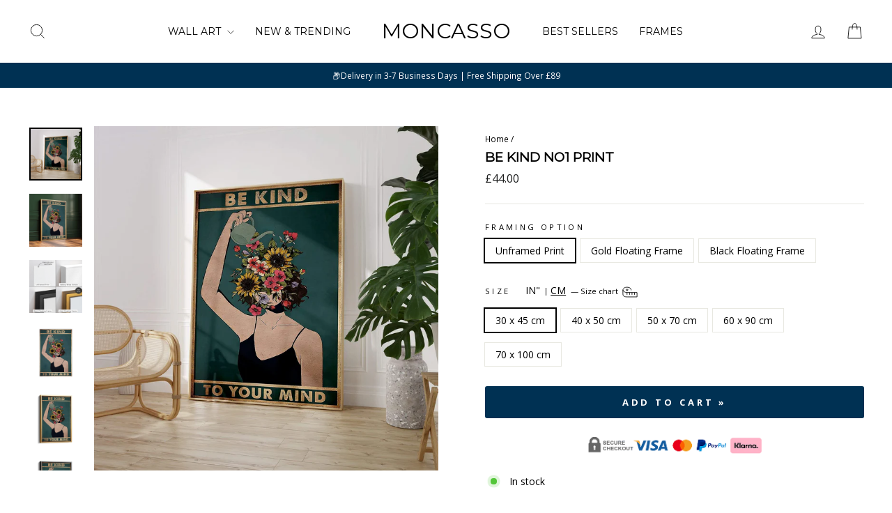

--- FILE ---
content_type: text/html; charset=utf-8
request_url: https://moncasso.com/products/be-kind-no1
body_size: 47836
content:
<!doctype html>
<html class="no-js" lang="en" dir="ltr">
<head>
  <meta charset="utf-8">
  <meta http-equiv="X-UA-Compatible" content="IE=edge,chrome=1">
  <meta name="viewport" content="width=device-width,initial-scale=1">
  <meta name="theme-color" content="#ffffff">
  <link rel="canonical" href="https://moncasso.com/products/be-kind-no1">
  <link rel="preconnect" href="https://cdn.shopify.com" crossorigin>
  <link rel="preconnect" href="https://fonts.shopifycdn.com" crossorigin>
  <link rel="dns-prefetch" href="https://productreviews.shopifycdn.com">
  <link rel="dns-prefetch" href="https://ajax.googleapis.com">
  <link rel="dns-prefetch" href="https://maps.googleapis.com">
  <link rel="dns-prefetch" href="https://maps.gstatic.com">

  <!-- Hotjar Tracking Code for moncasso.com -->
<script>
    (function(h,o,t,j,a,r){
        h.hj=h.hj||function(){(h.hj.q=h.hj.q||[]).push(arguments)};
        h._hjSettings={hjid:2280490,hjsv:6};
        a=o.getElementsByTagName('head')[0];
        r=o.createElement('script');r.async=1;
        r.src=t+h._hjSettings.hjid+j+h._hjSettings.hjsv;
        a.appendChild(r);
    })(window,document,'https://static.hotjar.com/c/hotjar-','.js?sv=');
</script><link rel="shortcut icon" href="//moncasso.com/cdn/shop/files/Moncasso_-_Favicon_32x32.jpg?v=1713940905" type="image/png" /><title>Be Kind No1 | Retro Wall Art Large Canvas Prints for Living Room
&ndash; Moncasso
</title>
<meta name="description" content="A real statement piece to get conversions flowing in your home. An artistic expression of health and mindfulness in a vintage green and art-deco style."><meta property="og:site_name" content="Moncasso">
  <meta property="og:url" content="https://moncasso.com/products/be-kind-no1">
  <meta property="og:title" content="Be Kind No1 Print">
  <meta property="og:type" content="product">
  <meta property="og:description" content="A real statement piece to get conversions flowing in your home. An artistic expression of health and mindfulness in a vintage green and art-deco style."><meta property="og:image" content="http://moncasso.com/cdn/shop/files/1_5c89bd5c-c7ab-494d-bb65-59d9faf97f3d.jpg?v=1740590912">
    <meta property="og:image:secure_url" content="https://moncasso.com/cdn/shop/files/1_5c89bd5c-c7ab-494d-bb65-59d9faf97f3d.jpg?v=1740590912">
    <meta property="og:image:width" content="2000">
    <meta property="og:image:height" content="2000"><meta name="twitter:site" content="@">
  <meta name="twitter:card" content="summary_large_image">
  <meta name="twitter:title" content="Be Kind No1 Print">
  <meta name="twitter:description" content="A real statement piece to get conversions flowing in your home. An artistic expression of health and mindfulness in a vintage green and art-deco style.">
<style data-shopify>@font-face {
  font-family: Montserrat;
  font-weight: 400;
  font-style: normal;
  font-display: swap;
  src: url("//moncasso.com/cdn/fonts/montserrat/montserrat_n4.81949fa0ac9fd2021e16436151e8eaa539321637.woff2") format("woff2"),
       url("//moncasso.com/cdn/fonts/montserrat/montserrat_n4.a6c632ca7b62da89c3594789ba828388aac693fe.woff") format("woff");
}

  @font-face {
  font-family: "Open Sans";
  font-weight: 400;
  font-style: normal;
  font-display: swap;
  src: url("//moncasso.com/cdn/fonts/open_sans/opensans_n4.c32e4d4eca5273f6d4ee95ddf54b5bbb75fc9b61.woff2") format("woff2"),
       url("//moncasso.com/cdn/fonts/open_sans/opensans_n4.5f3406f8d94162b37bfa232b486ac93ee892406d.woff") format("woff");
}


  @font-face {
  font-family: "Open Sans";
  font-weight: 600;
  font-style: normal;
  font-display: swap;
  src: url("//moncasso.com/cdn/fonts/open_sans/opensans_n6.15aeff3c913c3fe570c19cdfeed14ce10d09fb08.woff2") format("woff2"),
       url("//moncasso.com/cdn/fonts/open_sans/opensans_n6.14bef14c75f8837a87f70ce22013cb146ee3e9f3.woff") format("woff");
}

  @font-face {
  font-family: "Open Sans";
  font-weight: 400;
  font-style: italic;
  font-display: swap;
  src: url("//moncasso.com/cdn/fonts/open_sans/opensans_i4.6f1d45f7a46916cc95c694aab32ecbf7509cbf33.woff2") format("woff2"),
       url("//moncasso.com/cdn/fonts/open_sans/opensans_i4.4efaa52d5a57aa9a57c1556cc2b7465d18839daa.woff") format("woff");
}

  @font-face {
  font-family: "Open Sans";
  font-weight: 600;
  font-style: italic;
  font-display: swap;
  src: url("//moncasso.com/cdn/fonts/open_sans/opensans_i6.828bbc1b99433eacd7d50c9f0c1bfe16f27b89a3.woff2") format("woff2"),
       url("//moncasso.com/cdn/fonts/open_sans/opensans_i6.a79e1402e2bbd56b8069014f43ff9c422c30d057.woff") format("woff");
}

</style><link href="//moncasso.com/cdn/shop/t/69/assets/theme.css?v=152047872197707648521768800398" rel="stylesheet" type="text/css" media="all" />
<style data-shopify>:root {
    --typeHeaderPrimary: Montserrat;
    --typeHeaderFallback: sans-serif;
    --typeHeaderSize: 22px;
    --typeHeaderWeight: 400;
    --typeHeaderLineHeight: 1;
    --typeHeaderSpacing: 0.0em;

    --typeBasePrimary:"Open Sans";
    --typeBaseFallback:sans-serif;
    --typeBaseSize: 14px;
    --typeBaseWeight: 400;
    --typeBaseSpacing: 0.0em;
    --typeBaseLineHeight: 1.4;
    --typeBaselineHeightMinus01: 1.3;

    --typeCollectionTitle: 20px;

    --iconWeight: 2px;
    --iconLinecaps: miter;

    
        --buttonRadius: 3px;
    

    --colorGridOverlayOpacity: 0.1;
    }

    .placeholder-content {
    background-image: linear-gradient(100deg, #ffffff 40%, #f7f7f7 63%, #ffffff 79%);
    }</style>

  <script>
    document.documentElement.className = document.documentElement.className.replace('no-js', 'js');

    window.theme = window.theme || {};
    theme.routes = {
      home: "/",
      cart: "/cart.js",
      cartPage: "/cart",
      cartAdd: "/cart/add.js",
      cartChange: "/cart/change.js",
      search: "/search",
      predictiveSearch: "/search/suggest"
    };
    theme.strings = {
      soldOut: "Sold Out",
      unavailable: "Unavailable",
      inStockLabel: "In stock",
      oneStockLabel: "Low stock - [count] item left",
      otherStockLabel: "Low stock - [count] items left",
      willNotShipUntil: "Ready to ship [date]",
      willBeInStockAfter: "Back in stock [date]",
      waitingForStock: "Backordered, shipping soon",
      savePrice: "Save [saved_amount]",
      cartEmpty: "Your cart is currently empty.",
      cartTermsConfirmation: "You must agree with the terms and conditions of sales to check out",
      searchCollections: "Collections",
      searchPages: "Pages",
      searchArticles: "Articles",
      productFrom: "from ",
      maxQuantity: "You can only have [quantity] of [title] in your cart."
    };
    theme.settings = {
      cartType: "drawer",
      isCustomerTemplate: false,
      
      /* 👇 Conditional moneyFormat */
      moneyFormat: 
        "\u003cspan class=money\u003e£{{amount}}\u003c\/span\u003e"
      ,

      saveType: "percent",
      productImageSize: "natural",
      productImageCover: false,
      predictiveSearch: true,
      predictiveSearchType: null,
      predictiveSearchVendor: false,
      predictiveSearchPrice: false,
      quickView: false,
      themeName: 'Impulse',
      themeVersion: "7.4.1"
    };

  /* Globals aligned with settings */
    theme.moneyFormat = theme.settings.moneyFormat;
    theme.moneyWithCurrencyFormat = "\u003cspan class=money\u003e£{{amount}} GBP\u003c\/span\u003e";

  </script>

  <script>window.performance && window.performance.mark && window.performance.mark('shopify.content_for_header.start');</script><meta name="google-site-verification" content="bf-fD78Sn6FlU8mXTOoX-zvbNvRh-sM1NYP6awS91Vw">
<meta name="google-site-verification" content="bf-fD78Sn6FlU8mXTOoX-zvbNvRh-sM1NYP6awS91Vw">
<meta id="shopify-digital-wallet" name="shopify-digital-wallet" content="/53285454009/digital_wallets/dialog">
<meta name="shopify-checkout-api-token" content="5eb7c4fba78e9b8c1242116584ca7585">
<meta id="in-context-paypal-metadata" data-shop-id="53285454009" data-venmo-supported="false" data-environment="production" data-locale="en_US" data-paypal-v4="true" data-currency="GBP">
<link rel="alternate" type="application/json+oembed" href="https://moncasso.com/products/be-kind-no1.oembed">
<script async="async" src="/checkouts/internal/preloads.js?locale=en-GB"></script>
<link rel="preconnect" href="https://shop.app" crossorigin="anonymous">
<script async="async" src="https://shop.app/checkouts/internal/preloads.js?locale=en-GB&shop_id=53285454009" crossorigin="anonymous"></script>
<script id="apple-pay-shop-capabilities" type="application/json">{"shopId":53285454009,"countryCode":"GB","currencyCode":"GBP","merchantCapabilities":["supports3DS"],"merchantId":"gid:\/\/shopify\/Shop\/53285454009","merchantName":"Moncasso","requiredBillingContactFields":["postalAddress","email","phone"],"requiredShippingContactFields":["postalAddress","email","phone"],"shippingType":"shipping","supportedNetworks":["visa","maestro","masterCard","amex","discover","elo"],"total":{"type":"pending","label":"Moncasso","amount":"1.00"},"shopifyPaymentsEnabled":true,"supportsSubscriptions":true}</script>
<script id="shopify-features" type="application/json">{"accessToken":"5eb7c4fba78e9b8c1242116584ca7585","betas":["rich-media-storefront-analytics"],"domain":"moncasso.com","predictiveSearch":true,"shopId":53285454009,"locale":"en"}</script>
<script>var Shopify = Shopify || {};
Shopify.shop = "moncasso.myshopify.com";
Shopify.locale = "en";
Shopify.currency = {"active":"GBP","rate":"1.0"};
Shopify.country = "GB";
Shopify.theme = {"name":"Impulse v1.6 | Product Page Testimonials","id":190489624951,"schema_name":"Impulse","schema_version":"7.4.1","theme_store_id":857,"role":"main"};
Shopify.theme.handle = "null";
Shopify.theme.style = {"id":null,"handle":null};
Shopify.cdnHost = "moncasso.com/cdn";
Shopify.routes = Shopify.routes || {};
Shopify.routes.root = "/";</script>
<script type="module">!function(o){(o.Shopify=o.Shopify||{}).modules=!0}(window);</script>
<script>!function(o){function n(){var o=[];function n(){o.push(Array.prototype.slice.apply(arguments))}return n.q=o,n}var t=o.Shopify=o.Shopify||{};t.loadFeatures=n(),t.autoloadFeatures=n()}(window);</script>
<script>
  window.ShopifyPay = window.ShopifyPay || {};
  window.ShopifyPay.apiHost = "shop.app\/pay";
  window.ShopifyPay.redirectState = null;
</script>
<script id="shop-js-analytics" type="application/json">{"pageType":"product"}</script>
<script defer="defer" async type="module" src="//moncasso.com/cdn/shopifycloud/shop-js/modules/v2/client.init-shop-cart-sync_BApSsMSl.en.esm.js"></script>
<script defer="defer" async type="module" src="//moncasso.com/cdn/shopifycloud/shop-js/modules/v2/chunk.common_CBoos6YZ.esm.js"></script>
<script type="module">
  await import("//moncasso.com/cdn/shopifycloud/shop-js/modules/v2/client.init-shop-cart-sync_BApSsMSl.en.esm.js");
await import("//moncasso.com/cdn/shopifycloud/shop-js/modules/v2/chunk.common_CBoos6YZ.esm.js");

  window.Shopify.SignInWithShop?.initShopCartSync?.({"fedCMEnabled":true,"windoidEnabled":true});

</script>
<script>
  window.Shopify = window.Shopify || {};
  if (!window.Shopify.featureAssets) window.Shopify.featureAssets = {};
  window.Shopify.featureAssets['shop-js'] = {"shop-cart-sync":["modules/v2/client.shop-cart-sync_DJczDl9f.en.esm.js","modules/v2/chunk.common_CBoos6YZ.esm.js"],"init-fed-cm":["modules/v2/client.init-fed-cm_BzwGC0Wi.en.esm.js","modules/v2/chunk.common_CBoos6YZ.esm.js"],"init-windoid":["modules/v2/client.init-windoid_BS26ThXS.en.esm.js","modules/v2/chunk.common_CBoos6YZ.esm.js"],"shop-cash-offers":["modules/v2/client.shop-cash-offers_DthCPNIO.en.esm.js","modules/v2/chunk.common_CBoos6YZ.esm.js","modules/v2/chunk.modal_Bu1hFZFC.esm.js"],"shop-button":["modules/v2/client.shop-button_D_JX508o.en.esm.js","modules/v2/chunk.common_CBoos6YZ.esm.js"],"init-shop-email-lookup-coordinator":["modules/v2/client.init-shop-email-lookup-coordinator_DFwWcvrS.en.esm.js","modules/v2/chunk.common_CBoos6YZ.esm.js"],"shop-toast-manager":["modules/v2/client.shop-toast-manager_tEhgP2F9.en.esm.js","modules/v2/chunk.common_CBoos6YZ.esm.js"],"shop-login-button":["modules/v2/client.shop-login-button_DwLgFT0K.en.esm.js","modules/v2/chunk.common_CBoos6YZ.esm.js","modules/v2/chunk.modal_Bu1hFZFC.esm.js"],"avatar":["modules/v2/client.avatar_BTnouDA3.en.esm.js"],"init-shop-cart-sync":["modules/v2/client.init-shop-cart-sync_BApSsMSl.en.esm.js","modules/v2/chunk.common_CBoos6YZ.esm.js"],"pay-button":["modules/v2/client.pay-button_BuNmcIr_.en.esm.js","modules/v2/chunk.common_CBoos6YZ.esm.js"],"init-shop-for-new-customer-accounts":["modules/v2/client.init-shop-for-new-customer-accounts_DrjXSI53.en.esm.js","modules/v2/client.shop-login-button_DwLgFT0K.en.esm.js","modules/v2/chunk.common_CBoos6YZ.esm.js","modules/v2/chunk.modal_Bu1hFZFC.esm.js"],"init-customer-accounts-sign-up":["modules/v2/client.init-customer-accounts-sign-up_TlVCiykN.en.esm.js","modules/v2/client.shop-login-button_DwLgFT0K.en.esm.js","modules/v2/chunk.common_CBoos6YZ.esm.js","modules/v2/chunk.modal_Bu1hFZFC.esm.js"],"shop-follow-button":["modules/v2/client.shop-follow-button_C5D3XtBb.en.esm.js","modules/v2/chunk.common_CBoos6YZ.esm.js","modules/v2/chunk.modal_Bu1hFZFC.esm.js"],"checkout-modal":["modules/v2/client.checkout-modal_8TC_1FUY.en.esm.js","modules/v2/chunk.common_CBoos6YZ.esm.js","modules/v2/chunk.modal_Bu1hFZFC.esm.js"],"init-customer-accounts":["modules/v2/client.init-customer-accounts_C0Oh2ljF.en.esm.js","modules/v2/client.shop-login-button_DwLgFT0K.en.esm.js","modules/v2/chunk.common_CBoos6YZ.esm.js","modules/v2/chunk.modal_Bu1hFZFC.esm.js"],"lead-capture":["modules/v2/client.lead-capture_Cq0gfm7I.en.esm.js","modules/v2/chunk.common_CBoos6YZ.esm.js","modules/v2/chunk.modal_Bu1hFZFC.esm.js"],"shop-login":["modules/v2/client.shop-login_BmtnoEUo.en.esm.js","modules/v2/chunk.common_CBoos6YZ.esm.js","modules/v2/chunk.modal_Bu1hFZFC.esm.js"],"payment-terms":["modules/v2/client.payment-terms_BHOWV7U_.en.esm.js","modules/v2/chunk.common_CBoos6YZ.esm.js","modules/v2/chunk.modal_Bu1hFZFC.esm.js"]};
</script>
<script>(function() {
  var isLoaded = false;
  function asyncLoad() {
    if (isLoaded) return;
    isLoaded = true;
    var urls = ["https:\/\/loox.io\/widget\/V1ZMSjQnBa\/loox.1668496417538.js?shop=moncasso.myshopify.com","https:\/\/s3.eu-west-1.amazonaws.com\/production-klarna-il-shopify-osm\/d3bc5d6366701989e2db5a93793900883f2d31a6\/moncasso.myshopify.com-1768803553474.js?shop=moncasso.myshopify.com"];
    for (var i = 0; i < urls.length; i++) {
      var s = document.createElement('script');
      s.type = 'text/javascript';
      s.async = true;
      s.src = urls[i];
      var x = document.getElementsByTagName('script')[0];
      x.parentNode.insertBefore(s, x);
    }
  };
  if(window.attachEvent) {
    window.attachEvent('onload', asyncLoad);
  } else {
    window.addEventListener('load', asyncLoad, false);
  }
})();</script>
<script id="__st">var __st={"a":53285454009,"offset":0,"reqid":"3b4cf6fa-38da-4953-827b-0351d0f77dd8-1768899453","pageurl":"moncasso.com\/products\/be-kind-no1","u":"288049409a3e","p":"product","rtyp":"product","rid":6973336027321};</script>
<script>window.ShopifyPaypalV4VisibilityTracking = true;</script>
<script id="captcha-bootstrap">!function(){'use strict';const t='contact',e='account',n='new_comment',o=[[t,t],['blogs',n],['comments',n],[t,'customer']],c=[[e,'customer_login'],[e,'guest_login'],[e,'recover_customer_password'],[e,'create_customer']],r=t=>t.map((([t,e])=>`form[action*='/${t}']:not([data-nocaptcha='true']) input[name='form_type'][value='${e}']`)).join(','),a=t=>()=>t?[...document.querySelectorAll(t)].map((t=>t.form)):[];function s(){const t=[...o],e=r(t);return a(e)}const i='password',u='form_key',d=['recaptcha-v3-token','g-recaptcha-response','h-captcha-response',i],f=()=>{try{return window.sessionStorage}catch{return}},m='__shopify_v',_=t=>t.elements[u];function p(t,e,n=!1){try{const o=window.sessionStorage,c=JSON.parse(o.getItem(e)),{data:r}=function(t){const{data:e,action:n}=t;return t[m]||n?{data:e,action:n}:{data:t,action:n}}(c);for(const[e,n]of Object.entries(r))t.elements[e]&&(t.elements[e].value=n);n&&o.removeItem(e)}catch(o){console.error('form repopulation failed',{error:o})}}const l='form_type',E='cptcha';function T(t){t.dataset[E]=!0}const w=window,h=w.document,L='Shopify',v='ce_forms',y='captcha';let A=!1;((t,e)=>{const n=(g='f06e6c50-85a8-45c8-87d0-21a2b65856fe',I='https://cdn.shopify.com/shopifycloud/storefront-forms-hcaptcha/ce_storefront_forms_captcha_hcaptcha.v1.5.2.iife.js',D={infoText:'Protected by hCaptcha',privacyText:'Privacy',termsText:'Terms'},(t,e,n)=>{const o=w[L][v],c=o.bindForm;if(c)return c(t,g,e,D).then(n);var r;o.q.push([[t,g,e,D],n]),r=I,A||(h.body.append(Object.assign(h.createElement('script'),{id:'captcha-provider',async:!0,src:r})),A=!0)});var g,I,D;w[L]=w[L]||{},w[L][v]=w[L][v]||{},w[L][v].q=[],w[L][y]=w[L][y]||{},w[L][y].protect=function(t,e){n(t,void 0,e),T(t)},Object.freeze(w[L][y]),function(t,e,n,w,h,L){const[v,y,A,g]=function(t,e,n){const i=e?o:[],u=t?c:[],d=[...i,...u],f=r(d),m=r(i),_=r(d.filter((([t,e])=>n.includes(e))));return[a(f),a(m),a(_),s()]}(w,h,L),I=t=>{const e=t.target;return e instanceof HTMLFormElement?e:e&&e.form},D=t=>v().includes(t);t.addEventListener('submit',(t=>{const e=I(t);if(!e)return;const n=D(e)&&!e.dataset.hcaptchaBound&&!e.dataset.recaptchaBound,o=_(e),c=g().includes(e)&&(!o||!o.value);(n||c)&&t.preventDefault(),c&&!n&&(function(t){try{if(!f())return;!function(t){const e=f();if(!e)return;const n=_(t);if(!n)return;const o=n.value;o&&e.removeItem(o)}(t);const e=Array.from(Array(32),(()=>Math.random().toString(36)[2])).join('');!function(t,e){_(t)||t.append(Object.assign(document.createElement('input'),{type:'hidden',name:u})),t.elements[u].value=e}(t,e),function(t,e){const n=f();if(!n)return;const o=[...t.querySelectorAll(`input[type='${i}']`)].map((({name:t})=>t)),c=[...d,...o],r={};for(const[a,s]of new FormData(t).entries())c.includes(a)||(r[a]=s);n.setItem(e,JSON.stringify({[m]:1,action:t.action,data:r}))}(t,e)}catch(e){console.error('failed to persist form',e)}}(e),e.submit())}));const S=(t,e)=>{t&&!t.dataset[E]&&(n(t,e.some((e=>e===t))),T(t))};for(const o of['focusin','change'])t.addEventListener(o,(t=>{const e=I(t);D(e)&&S(e,y())}));const B=e.get('form_key'),M=e.get(l),P=B&&M;t.addEventListener('DOMContentLoaded',(()=>{const t=y();if(P)for(const e of t)e.elements[l].value===M&&p(e,B);[...new Set([...A(),...v().filter((t=>'true'===t.dataset.shopifyCaptcha))])].forEach((e=>S(e,t)))}))}(h,new URLSearchParams(w.location.search),n,t,e,['guest_login'])})(!0,!0)}();</script>
<script integrity="sha256-4kQ18oKyAcykRKYeNunJcIwy7WH5gtpwJnB7kiuLZ1E=" data-source-attribution="shopify.loadfeatures" defer="defer" src="//moncasso.com/cdn/shopifycloud/storefront/assets/storefront/load_feature-a0a9edcb.js" crossorigin="anonymous"></script>
<script crossorigin="anonymous" defer="defer" src="//moncasso.com/cdn/shopifycloud/storefront/assets/shopify_pay/storefront-65b4c6d7.js?v=20250812"></script>
<script data-source-attribution="shopify.dynamic_checkout.dynamic.init">var Shopify=Shopify||{};Shopify.PaymentButton=Shopify.PaymentButton||{isStorefrontPortableWallets:!0,init:function(){window.Shopify.PaymentButton.init=function(){};var t=document.createElement("script");t.src="https://moncasso.com/cdn/shopifycloud/portable-wallets/latest/portable-wallets.en.js",t.type="module",document.head.appendChild(t)}};
</script>
<script data-source-attribution="shopify.dynamic_checkout.buyer_consent">
  function portableWalletsHideBuyerConsent(e){var t=document.getElementById("shopify-buyer-consent"),n=document.getElementById("shopify-subscription-policy-button");t&&n&&(t.classList.add("hidden"),t.setAttribute("aria-hidden","true"),n.removeEventListener("click",e))}function portableWalletsShowBuyerConsent(e){var t=document.getElementById("shopify-buyer-consent"),n=document.getElementById("shopify-subscription-policy-button");t&&n&&(t.classList.remove("hidden"),t.removeAttribute("aria-hidden"),n.addEventListener("click",e))}window.Shopify?.PaymentButton&&(window.Shopify.PaymentButton.hideBuyerConsent=portableWalletsHideBuyerConsent,window.Shopify.PaymentButton.showBuyerConsent=portableWalletsShowBuyerConsent);
</script>
<script data-source-attribution="shopify.dynamic_checkout.cart.bootstrap">document.addEventListener("DOMContentLoaded",(function(){function t(){return document.querySelector("shopify-accelerated-checkout-cart, shopify-accelerated-checkout")}if(t())Shopify.PaymentButton.init();else{new MutationObserver((function(e,n){t()&&(Shopify.PaymentButton.init(),n.disconnect())})).observe(document.body,{childList:!0,subtree:!0})}}));
</script>
<script id='scb4127' type='text/javascript' async='' src='https://moncasso.com/cdn/shopifycloud/privacy-banner/storefront-banner.js'></script><link id="shopify-accelerated-checkout-styles" rel="stylesheet" media="screen" href="https://moncasso.com/cdn/shopifycloud/portable-wallets/latest/accelerated-checkout-backwards-compat.css" crossorigin="anonymous">
<style id="shopify-accelerated-checkout-cart">
        #shopify-buyer-consent {
  margin-top: 1em;
  display: inline-block;
  width: 100%;
}

#shopify-buyer-consent.hidden {
  display: none;
}

#shopify-subscription-policy-button {
  background: none;
  border: none;
  padding: 0;
  text-decoration: underline;
  font-size: inherit;
  cursor: pointer;
}

#shopify-subscription-policy-button::before {
  box-shadow: none;
}

      </style>

<script>window.performance && window.performance.mark && window.performance.mark('shopify.content_for_header.end');</script>

  <script src="//moncasso.com/cdn/shop/t/69/assets/vendor-scripts-v11.js" defer="defer"></script><link rel="stylesheet" href="//moncasso.com/cdn/shop/t/69/assets/country-flags.css"><script src="//moncasso.com/cdn/shop/t/69/assets/theme.js?v=136904160527539270741768800372" defer="defer"></script>
<!-- BEGIN app block: shopify://apps/klaviyo-email-marketing-sms/blocks/klaviyo-onsite-embed/2632fe16-c075-4321-a88b-50b567f42507 -->












  <script async src="https://static.klaviyo.com/onsite/js/U7WTSQ/klaviyo.js?company_id=U7WTSQ"></script>
  <script>!function(){if(!window.klaviyo){window._klOnsite=window._klOnsite||[];try{window.klaviyo=new Proxy({},{get:function(n,i){return"push"===i?function(){var n;(n=window._klOnsite).push.apply(n,arguments)}:function(){for(var n=arguments.length,o=new Array(n),w=0;w<n;w++)o[w]=arguments[w];var t="function"==typeof o[o.length-1]?o.pop():void 0,e=new Promise((function(n){window._klOnsite.push([i].concat(o,[function(i){t&&t(i),n(i)}]))}));return e}}})}catch(n){window.klaviyo=window.klaviyo||[],window.klaviyo.push=function(){var n;(n=window._klOnsite).push.apply(n,arguments)}}}}();</script>

  
    <script id="viewed_product">
      if (item == null) {
        var _learnq = _learnq || [];

        var MetafieldReviews = null
        var MetafieldYotpoRating = null
        var MetafieldYotpoCount = null
        var MetafieldLooxRating = null
        var MetafieldLooxCount = null
        var okendoProduct = null
        var okendoProductReviewCount = null
        var okendoProductReviewAverageValue = null
        try {
          // The following fields are used for Customer Hub recently viewed in order to add reviews.
          // This information is not part of __kla_viewed. Instead, it is part of __kla_viewed_reviewed_items
          MetafieldReviews = {};
          MetafieldYotpoRating = null
          MetafieldYotpoCount = null
          MetafieldLooxRating = "5.0"
          MetafieldLooxCount = 6

          okendoProduct = null
          // If the okendo metafield is not legacy, it will error, which then requires the new json formatted data
          if (okendoProduct && 'error' in okendoProduct) {
            okendoProduct = null
          }
          okendoProductReviewCount = okendoProduct ? okendoProduct.reviewCount : null
          okendoProductReviewAverageValue = okendoProduct ? okendoProduct.reviewAverageValue : null
        } catch (error) {
          console.error('Error in Klaviyo onsite reviews tracking:', error);
        }

        var item = {
          Name: "Be Kind No1 Print",
          ProductID: 6973336027321,
          Categories: ["All Products","Green","New","New \u0026 Trending Wall Art","Plants \u0026 Flowers Wall Art","Portraits Wall Art","Retro Wall Art","Vintage Wall Art","Wall Art"],
          ImageURL: "https://moncasso.com/cdn/shop/files/1_5c89bd5c-c7ab-494d-bb65-59d9faf97f3d_grande.jpg?v=1740590912",
          URL: "https://moncasso.com/products/be-kind-no1",
          Brand: "Moncasso",
          Price: "£44.00",
          Value: "44.00",
          CompareAtPrice: "£0.00"
        };
        _learnq.push(['track', 'Viewed Product', item]);
        _learnq.push(['trackViewedItem', {
          Title: item.Name,
          ItemId: item.ProductID,
          Categories: item.Categories,
          ImageUrl: item.ImageURL,
          Url: item.URL,
          Metadata: {
            Brand: item.Brand,
            Price: item.Price,
            Value: item.Value,
            CompareAtPrice: item.CompareAtPrice
          },
          metafields:{
            reviews: MetafieldReviews,
            yotpo:{
              rating: MetafieldYotpoRating,
              count: MetafieldYotpoCount,
            },
            loox:{
              rating: MetafieldLooxRating,
              count: MetafieldLooxCount,
            },
            okendo: {
              rating: okendoProductReviewAverageValue,
              count: okendoProductReviewCount,
            }
          }
        }]);
      }
    </script>
  




  <script>
    window.klaviyoReviewsProductDesignMode = false
  </script>







<!-- END app block --><script src="https://cdn.shopify.com/extensions/019b09dd-709f-7233-8c82-cc4081277048/klaviyo-email-marketing-44/assets/app.js" type="text/javascript" defer="defer"></script>
<link href="https://cdn.shopify.com/extensions/019b09dd-709f-7233-8c82-cc4081277048/klaviyo-email-marketing-44/assets/app.css" rel="stylesheet" type="text/css" media="all">
<script src="https://cdn.shopify.com/extensions/6da6ffdd-cf2b-4a18-80e5-578ff81399ca/klarna-on-site-messaging-33/assets/index.js" type="text/javascript" defer="defer"></script>
<link href="https://monorail-edge.shopifysvc.com" rel="dns-prefetch">
<script>(function(){if ("sendBeacon" in navigator && "performance" in window) {try {var session_token_from_headers = performance.getEntriesByType('navigation')[0].serverTiming.find(x => x.name == '_s').description;} catch {var session_token_from_headers = undefined;}var session_cookie_matches = document.cookie.match(/_shopify_s=([^;]*)/);var session_token_from_cookie = session_cookie_matches && session_cookie_matches.length === 2 ? session_cookie_matches[1] : "";var session_token = session_token_from_headers || session_token_from_cookie || "";function handle_abandonment_event(e) {var entries = performance.getEntries().filter(function(entry) {return /monorail-edge.shopifysvc.com/.test(entry.name);});if (!window.abandonment_tracked && entries.length === 0) {window.abandonment_tracked = true;var currentMs = Date.now();var navigation_start = performance.timing.navigationStart;var payload = {shop_id: 53285454009,url: window.location.href,navigation_start,duration: currentMs - navigation_start,session_token,page_type: "product"};window.navigator.sendBeacon("https://monorail-edge.shopifysvc.com/v1/produce", JSON.stringify({schema_id: "online_store_buyer_site_abandonment/1.1",payload: payload,metadata: {event_created_at_ms: currentMs,event_sent_at_ms: currentMs}}));}}window.addEventListener('pagehide', handle_abandonment_event);}}());</script>
<script id="web-pixels-manager-setup">(function e(e,d,r,n,o){if(void 0===o&&(o={}),!Boolean(null===(a=null===(i=window.Shopify)||void 0===i?void 0:i.analytics)||void 0===a?void 0:a.replayQueue)){var i,a;window.Shopify=window.Shopify||{};var t=window.Shopify;t.analytics=t.analytics||{};var s=t.analytics;s.replayQueue=[],s.publish=function(e,d,r){return s.replayQueue.push([e,d,r]),!0};try{self.performance.mark("wpm:start")}catch(e){}var l=function(){var e={modern:/Edge?\/(1{2}[4-9]|1[2-9]\d|[2-9]\d{2}|\d{4,})\.\d+(\.\d+|)|Firefox\/(1{2}[4-9]|1[2-9]\d|[2-9]\d{2}|\d{4,})\.\d+(\.\d+|)|Chrom(ium|e)\/(9{2}|\d{3,})\.\d+(\.\d+|)|(Maci|X1{2}).+ Version\/(15\.\d+|(1[6-9]|[2-9]\d|\d{3,})\.\d+)([,.]\d+|)( \(\w+\)|)( Mobile\/\w+|) Safari\/|Chrome.+OPR\/(9{2}|\d{3,})\.\d+\.\d+|(CPU[ +]OS|iPhone[ +]OS|CPU[ +]iPhone|CPU IPhone OS|CPU iPad OS)[ +]+(15[._]\d+|(1[6-9]|[2-9]\d|\d{3,})[._]\d+)([._]\d+|)|Android:?[ /-](13[3-9]|1[4-9]\d|[2-9]\d{2}|\d{4,})(\.\d+|)(\.\d+|)|Android.+Firefox\/(13[5-9]|1[4-9]\d|[2-9]\d{2}|\d{4,})\.\d+(\.\d+|)|Android.+Chrom(ium|e)\/(13[3-9]|1[4-9]\d|[2-9]\d{2}|\d{4,})\.\d+(\.\d+|)|SamsungBrowser\/([2-9]\d|\d{3,})\.\d+/,legacy:/Edge?\/(1[6-9]|[2-9]\d|\d{3,})\.\d+(\.\d+|)|Firefox\/(5[4-9]|[6-9]\d|\d{3,})\.\d+(\.\d+|)|Chrom(ium|e)\/(5[1-9]|[6-9]\d|\d{3,})\.\d+(\.\d+|)([\d.]+$|.*Safari\/(?![\d.]+ Edge\/[\d.]+$))|(Maci|X1{2}).+ Version\/(10\.\d+|(1[1-9]|[2-9]\d|\d{3,})\.\d+)([,.]\d+|)( \(\w+\)|)( Mobile\/\w+|) Safari\/|Chrome.+OPR\/(3[89]|[4-9]\d|\d{3,})\.\d+\.\d+|(CPU[ +]OS|iPhone[ +]OS|CPU[ +]iPhone|CPU IPhone OS|CPU iPad OS)[ +]+(10[._]\d+|(1[1-9]|[2-9]\d|\d{3,})[._]\d+)([._]\d+|)|Android:?[ /-](13[3-9]|1[4-9]\d|[2-9]\d{2}|\d{4,})(\.\d+|)(\.\d+|)|Mobile Safari.+OPR\/([89]\d|\d{3,})\.\d+\.\d+|Android.+Firefox\/(13[5-9]|1[4-9]\d|[2-9]\d{2}|\d{4,})\.\d+(\.\d+|)|Android.+Chrom(ium|e)\/(13[3-9]|1[4-9]\d|[2-9]\d{2}|\d{4,})\.\d+(\.\d+|)|Android.+(UC? ?Browser|UCWEB|U3)[ /]?(15\.([5-9]|\d{2,})|(1[6-9]|[2-9]\d|\d{3,})\.\d+)\.\d+|SamsungBrowser\/(5\.\d+|([6-9]|\d{2,})\.\d+)|Android.+MQ{2}Browser\/(14(\.(9|\d{2,})|)|(1[5-9]|[2-9]\d|\d{3,})(\.\d+|))(\.\d+|)|K[Aa][Ii]OS\/(3\.\d+|([4-9]|\d{2,})\.\d+)(\.\d+|)/},d=e.modern,r=e.legacy,n=navigator.userAgent;return n.match(d)?"modern":n.match(r)?"legacy":"unknown"}(),u="modern"===l?"modern":"legacy",c=(null!=n?n:{modern:"",legacy:""})[u],f=function(e){return[e.baseUrl,"/wpm","/b",e.hashVersion,"modern"===e.buildTarget?"m":"l",".js"].join("")}({baseUrl:d,hashVersion:r,buildTarget:u}),m=function(e){var d=e.version,r=e.bundleTarget,n=e.surface,o=e.pageUrl,i=e.monorailEndpoint;return{emit:function(e){var a=e.status,t=e.errorMsg,s=(new Date).getTime(),l=JSON.stringify({metadata:{event_sent_at_ms:s},events:[{schema_id:"web_pixels_manager_load/3.1",payload:{version:d,bundle_target:r,page_url:o,status:a,surface:n,error_msg:t},metadata:{event_created_at_ms:s}}]});if(!i)return console&&console.warn&&console.warn("[Web Pixels Manager] No Monorail endpoint provided, skipping logging."),!1;try{return self.navigator.sendBeacon.bind(self.navigator)(i,l)}catch(e){}var u=new XMLHttpRequest;try{return u.open("POST",i,!0),u.setRequestHeader("Content-Type","text/plain"),u.send(l),!0}catch(e){return console&&console.warn&&console.warn("[Web Pixels Manager] Got an unhandled error while logging to Monorail."),!1}}}}({version:r,bundleTarget:l,surface:e.surface,pageUrl:self.location.href,monorailEndpoint:e.monorailEndpoint});try{o.browserTarget=l,function(e){var d=e.src,r=e.async,n=void 0===r||r,o=e.onload,i=e.onerror,a=e.sri,t=e.scriptDataAttributes,s=void 0===t?{}:t,l=document.createElement("script"),u=document.querySelector("head"),c=document.querySelector("body");if(l.async=n,l.src=d,a&&(l.integrity=a,l.crossOrigin="anonymous"),s)for(var f in s)if(Object.prototype.hasOwnProperty.call(s,f))try{l.dataset[f]=s[f]}catch(e){}if(o&&l.addEventListener("load",o),i&&l.addEventListener("error",i),u)u.appendChild(l);else{if(!c)throw new Error("Did not find a head or body element to append the script");c.appendChild(l)}}({src:f,async:!0,onload:function(){if(!function(){var e,d;return Boolean(null===(d=null===(e=window.Shopify)||void 0===e?void 0:e.analytics)||void 0===d?void 0:d.initialized)}()){var d=window.webPixelsManager.init(e)||void 0;if(d){var r=window.Shopify.analytics;r.replayQueue.forEach((function(e){var r=e[0],n=e[1],o=e[2];d.publishCustomEvent(r,n,o)})),r.replayQueue=[],r.publish=d.publishCustomEvent,r.visitor=d.visitor,r.initialized=!0}}},onerror:function(){return m.emit({status:"failed",errorMsg:"".concat(f," has failed to load")})},sri:function(e){var d=/^sha384-[A-Za-z0-9+/=]+$/;return"string"==typeof e&&d.test(e)}(c)?c:"",scriptDataAttributes:o}),m.emit({status:"loading"})}catch(e){m.emit({status:"failed",errorMsg:(null==e?void 0:e.message)||"Unknown error"})}}})({shopId: 53285454009,storefrontBaseUrl: "https://moncasso.com",extensionsBaseUrl: "https://extensions.shopifycdn.com/cdn/shopifycloud/web-pixels-manager",monorailEndpoint: "https://monorail-edge.shopifysvc.com/unstable/produce_batch",surface: "storefront-renderer",enabledBetaFlags: ["2dca8a86"],webPixelsConfigList: [{"id":"3059876215","configuration":"{\"accountID\":\"U7WTSQ\",\"webPixelConfig\":\"eyJlbmFibGVBZGRlZFRvQ2FydEV2ZW50cyI6IHRydWV9\"}","eventPayloadVersion":"v1","runtimeContext":"STRICT","scriptVersion":"524f6c1ee37bacdca7657a665bdca589","type":"APP","apiClientId":123074,"privacyPurposes":["ANALYTICS","MARKETING"],"dataSharingAdjustments":{"protectedCustomerApprovalScopes":["read_customer_address","read_customer_email","read_customer_name","read_customer_personal_data","read_customer_phone"]}},{"id":"820183415","configuration":"{\"config\":\"{\\\"google_tag_ids\\\":[\\\"G-6K8E8MDC7N\\\",\\\"AW-408359428\\\",\\\"GT-KTRX3ND\\\"],\\\"target_country\\\":\\\"GB\\\",\\\"gtag_events\\\":[{\\\"type\\\":\\\"begin_checkout\\\",\\\"action_label\\\":[\\\"G-6K8E8MDC7N\\\",\\\"AW-408359428\\\/KRpMCI3sgLEaEISk3MIB\\\"]},{\\\"type\\\":\\\"search\\\",\\\"action_label\\\":[\\\"G-6K8E8MDC7N\\\",\\\"AW-408359428\\\/NIyfCLjzgLEaEISk3MIB\\\"]},{\\\"type\\\":\\\"view_item\\\",\\\"action_label\\\":[\\\"G-6K8E8MDC7N\\\",\\\"AW-408359428\\\/7eYWCLXzgLEaEISk3MIB\\\",\\\"MC-48C39CH6GZ\\\"]},{\\\"type\\\":\\\"purchase\\\",\\\"action_label\\\":[\\\"G-6K8E8MDC7N\\\",\\\"AW-408359428\\\/OssqCJ2q0YIDEISk3MIB\\\",\\\"MC-48C39CH6GZ\\\"]},{\\\"type\\\":\\\"page_view\\\",\\\"action_label\\\":[\\\"G-6K8E8MDC7N\\\",\\\"AW-408359428\\\/OmbRCLLzgLEaEISk3MIB\\\",\\\"MC-48C39CH6GZ\\\"]},{\\\"type\\\":\\\"add_payment_info\\\",\\\"action_label\\\":[\\\"G-6K8E8MDC7N\\\",\\\"AW-408359428\\\/dx4qCLvzgLEaEISk3MIB\\\"]},{\\\"type\\\":\\\"add_to_cart\\\",\\\"action_label\\\":[\\\"G-6K8E8MDC7N\\\",\\\"AW-408359428\\\/7WgICKKGxIIDEISk3MIB\\\"]}],\\\"enable_monitoring_mode\\\":false}\"}","eventPayloadVersion":"v1","runtimeContext":"OPEN","scriptVersion":"b2a88bafab3e21179ed38636efcd8a93","type":"APP","apiClientId":1780363,"privacyPurposes":[],"dataSharingAdjustments":{"protectedCustomerApprovalScopes":["read_customer_address","read_customer_email","read_customer_name","read_customer_personal_data","read_customer_phone"]}},{"id":"193069297","configuration":"{\"pixel_id\":\"1193173709486133\",\"pixel_type\":\"facebook_pixel\"}","eventPayloadVersion":"v1","runtimeContext":"OPEN","scriptVersion":"ca16bc87fe92b6042fbaa3acc2fbdaa6","type":"APP","apiClientId":2329312,"privacyPurposes":["ANALYTICS","MARKETING","SALE_OF_DATA"],"dataSharingAdjustments":{"protectedCustomerApprovalScopes":["read_customer_address","read_customer_email","read_customer_name","read_customer_personal_data","read_customer_phone"]}},{"id":"73564401","configuration":"{\"tagID\":\"2614142952178\"}","eventPayloadVersion":"v1","runtimeContext":"STRICT","scriptVersion":"18031546ee651571ed29edbe71a3550b","type":"APP","apiClientId":3009811,"privacyPurposes":["ANALYTICS","MARKETING","SALE_OF_DATA"],"dataSharingAdjustments":{"protectedCustomerApprovalScopes":["read_customer_address","read_customer_email","read_customer_name","read_customer_personal_data","read_customer_phone"]}},{"id":"shopify-app-pixel","configuration":"{}","eventPayloadVersion":"v1","runtimeContext":"STRICT","scriptVersion":"0450","apiClientId":"shopify-pixel","type":"APP","privacyPurposes":["ANALYTICS","MARKETING"]},{"id":"shopify-custom-pixel","eventPayloadVersion":"v1","runtimeContext":"LAX","scriptVersion":"0450","apiClientId":"shopify-pixel","type":"CUSTOM","privacyPurposes":["ANALYTICS","MARKETING"]}],isMerchantRequest: false,initData: {"shop":{"name":"Moncasso","paymentSettings":{"currencyCode":"GBP"},"myshopifyDomain":"moncasso.myshopify.com","countryCode":"GB","storefrontUrl":"https:\/\/moncasso.com"},"customer":null,"cart":null,"checkout":null,"productVariants":[{"price":{"amount":44.0,"currencyCode":"GBP"},"product":{"title":"Be Kind No1 Print","vendor":"Moncasso","id":"6973336027321","untranslatedTitle":"Be Kind No1 Print","url":"\/products\/be-kind-no1","type":"Wall Art"},"id":"53433115214199","image":{"src":"\/\/moncasso.com\/cdn\/shop\/files\/1_5c89bd5c-c7ab-494d-bb65-59d9faf97f3d.jpg?v=1740590912"},"sku":"MON-CAN-ROL-SC-12x18","title":"Unframed Print \/ 12 x 18in \/ 30 x 45cm","untranslatedTitle":"Unframed Print \/ 12 x 18in \/ 30 x 45cm"},{"price":{"amount":52.0,"currencyCode":"GBP"},"product":{"title":"Be Kind No1 Print","vendor":"Moncasso","id":"6973336027321","untranslatedTitle":"Be Kind No1 Print","url":"\/products\/be-kind-no1","type":"Wall Art"},"id":"53433115345271","image":{"src":"\/\/moncasso.com\/cdn\/shop\/files\/4_1d0dac5a-ecc4-4ce3-a19c-fe7ccbf10367.jpg?v=1740590913"},"sku":"MON-CAN-ROL-SC-16x20","title":"Unframed Print \/ 16 x 20in \/ 40 x 50cm","untranslatedTitle":"Unframed Print \/ 16 x 20in \/ 40 x 50cm"},{"price":{"amount":65.0,"currencyCode":"GBP"},"product":{"title":"Be Kind No1 Print","vendor":"Moncasso","id":"6973336027321","untranslatedTitle":"Be Kind No1 Print","url":"\/products\/be-kind-no1","type":"Wall Art"},"id":"53433115476343","image":{"src":"\/\/moncasso.com\/cdn\/shop\/files\/4_1d0dac5a-ecc4-4ce3-a19c-fe7ccbf10367.jpg?v=1740590913"},"sku":"MON-CAN-ROL-SC-20x28","title":"Unframed Print \/ 20 x 28in \/ 50 x 70cm","untranslatedTitle":"Unframed Print \/ 20 x 28in \/ 50 x 70cm"},{"price":{"amount":84.0,"currencyCode":"GBP"},"product":{"title":"Be Kind No1 Print","vendor":"Moncasso","id":"6973336027321","untranslatedTitle":"Be Kind No1 Print","url":"\/products\/be-kind-no1","type":"Wall Art"},"id":"53433115607415","image":{"src":"\/\/moncasso.com\/cdn\/shop\/files\/4_1d0dac5a-ecc4-4ce3-a19c-fe7ccbf10367.jpg?v=1740590913"},"sku":"MON-CAN-ROL-SC-24x36","title":"Unframed Print \/ 24 x 36in \/ 60 x 90cm","untranslatedTitle":"Unframed Print \/ 24 x 36in \/ 60 x 90cm"},{"price":{"amount":105.0,"currencyCode":"GBP"},"product":{"title":"Be Kind No1 Print","vendor":"Moncasso","id":"6973336027321","untranslatedTitle":"Be Kind No1 Print","url":"\/products\/be-kind-no1","type":"Wall Art"},"id":"53433115738487","image":{"src":"\/\/moncasso.com\/cdn\/shop\/files\/4_1d0dac5a-ecc4-4ce3-a19c-fe7ccbf10367.jpg?v=1740590913"},"sku":"MON-CAN-ROL-SC-28x40","title":"Unframed Print \/ 28 x 40in \/ 70 x 100cm","untranslatedTitle":"Unframed Print \/ 28 x 40in \/ 70 x 100cm"},{"price":{"amount":135.0,"currencyCode":"GBP"},"product":{"title":"Be Kind No1 Print","vendor":"Moncasso","id":"6973336027321","untranslatedTitle":"Be Kind No1 Print","url":"\/products\/be-kind-no1","type":"Wall Art"},"id":"53433115279735","image":{"src":"\/\/moncasso.com\/cdn\/shop\/files\/7_2b5ebe91-84ec-4b38-855d-cc92ad091bc5.jpg?v=1740590913"},"sku":"GLOBAL-FRA-CAN-12x18","title":"Gold Floating Frame \/ 12 x 18in \/ 30 x 45cm","untranslatedTitle":"Gold Floating Frame \/ 12 x 18in \/ 30 x 45cm"},{"price":{"amount":154.0,"currencyCode":"GBP"},"product":{"title":"Be Kind No1 Print","vendor":"Moncasso","id":"6973336027321","untranslatedTitle":"Be Kind No1 Print","url":"\/products\/be-kind-no1","type":"Wall Art"},"id":"53433115410807","image":{"src":"\/\/moncasso.com\/cdn\/shop\/files\/7_2b5ebe91-84ec-4b38-855d-cc92ad091bc5.jpg?v=1740590913"},"sku":"GLOBAL-FRA-CAN-16x20","title":"Gold Floating Frame \/ 16 x 20in \/ 40 x 50cm","untranslatedTitle":"Gold Floating Frame \/ 16 x 20in \/ 40 x 50cm"},{"price":{"amount":205.0,"currencyCode":"GBP"},"product":{"title":"Be Kind No1 Print","vendor":"Moncasso","id":"6973336027321","untranslatedTitle":"Be Kind No1 Print","url":"\/products\/be-kind-no1","type":"Wall Art"},"id":"53433115541879","image":{"src":"\/\/moncasso.com\/cdn\/shop\/files\/7_2b5ebe91-84ec-4b38-855d-cc92ad091bc5.jpg?v=1740590913"},"sku":"GLOBAL-FRA-CAN-20x28","title":"Gold Floating Frame \/ 20 x 28in \/ 50 x 70cm","untranslatedTitle":"Gold Floating Frame \/ 20 x 28in \/ 50 x 70cm"},{"price":{"amount":264.0,"currencyCode":"GBP"},"product":{"title":"Be Kind No1 Print","vendor":"Moncasso","id":"6973336027321","untranslatedTitle":"Be Kind No1 Print","url":"\/products\/be-kind-no1","type":"Wall Art"},"id":"53433115672951","image":{"src":"\/\/moncasso.com\/cdn\/shop\/files\/7_2b5ebe91-84ec-4b38-855d-cc92ad091bc5.jpg?v=1740590913"},"sku":"GLOBAL-FRA-CAN-24x36","title":"Gold Floating Frame \/ 24 x 36in \/ 60 x 90cm","untranslatedTitle":"Gold Floating Frame \/ 24 x 36in \/ 60 x 90cm"},{"price":{"amount":299.0,"currencyCode":"GBP"},"product":{"title":"Be Kind No1 Print","vendor":"Moncasso","id":"6973336027321","untranslatedTitle":"Be Kind No1 Print","url":"\/products\/be-kind-no1","type":"Wall Art"},"id":"53433115804023","image":{"src":"\/\/moncasso.com\/cdn\/shop\/files\/7_2b5ebe91-84ec-4b38-855d-cc92ad091bc5.jpg?v=1740590913"},"sku":"GLOBAL-FRA-CAN-28x40","title":"Gold Floating Frame \/ 28 x 40in \/ 70 x 100cm","untranslatedTitle":"Gold Floating Frame \/ 28 x 40in \/ 70 x 100cm"},{"price":{"amount":135.0,"currencyCode":"GBP"},"product":{"title":"Be Kind No1 Print","vendor":"Moncasso","id":"6973336027321","untranslatedTitle":"Be Kind No1 Print","url":"\/products\/be-kind-no1","type":"Wall Art"},"id":"53433115312503","image":{"src":"\/\/moncasso.com\/cdn\/shop\/files\/8_b271b3a0-9849-4ccb-b4df-79b2f9bae324.jpg?v=1740590913"},"sku":"GLOBAL-FRA-CAN-12x18","title":"Black Floating Frame \/ 12 x 18in \/ 30 x 45cm","untranslatedTitle":"Black Floating Frame \/ 12 x 18in \/ 30 x 45cm"},{"price":{"amount":154.0,"currencyCode":"GBP"},"product":{"title":"Be Kind No1 Print","vendor":"Moncasso","id":"6973336027321","untranslatedTitle":"Be Kind No1 Print","url":"\/products\/be-kind-no1","type":"Wall Art"},"id":"53433115443575","image":{"src":"\/\/moncasso.com\/cdn\/shop\/files\/8_b271b3a0-9849-4ccb-b4df-79b2f9bae324.jpg?v=1740590913"},"sku":"GLOBAL-FRA-CAN-16x20","title":"Black Floating Frame \/ 16 x 20in \/ 40 x 50cm","untranslatedTitle":"Black Floating Frame \/ 16 x 20in \/ 40 x 50cm"},{"price":{"amount":205.0,"currencyCode":"GBP"},"product":{"title":"Be Kind No1 Print","vendor":"Moncasso","id":"6973336027321","untranslatedTitle":"Be Kind No1 Print","url":"\/products\/be-kind-no1","type":"Wall Art"},"id":"53433115574647","image":{"src":"\/\/moncasso.com\/cdn\/shop\/files\/8_b271b3a0-9849-4ccb-b4df-79b2f9bae324.jpg?v=1740590913"},"sku":"GLOBAL-FRA-CAN-20x28","title":"Black Floating Frame \/ 20 x 28in \/ 50 x 70cm","untranslatedTitle":"Black Floating Frame \/ 20 x 28in \/ 50 x 70cm"},{"price":{"amount":264.0,"currencyCode":"GBP"},"product":{"title":"Be Kind No1 Print","vendor":"Moncasso","id":"6973336027321","untranslatedTitle":"Be Kind No1 Print","url":"\/products\/be-kind-no1","type":"Wall Art"},"id":"53433115705719","image":{"src":"\/\/moncasso.com\/cdn\/shop\/files\/8_b271b3a0-9849-4ccb-b4df-79b2f9bae324.jpg?v=1740590913"},"sku":"GLOBAL-FRA-CAN-24x36","title":"Black Floating Frame \/ 24 x 36in \/ 60 x 90cm","untranslatedTitle":"Black Floating Frame \/ 24 x 36in \/ 60 x 90cm"},{"price":{"amount":299.0,"currencyCode":"GBP"},"product":{"title":"Be Kind No1 Print","vendor":"Moncasso","id":"6973336027321","untranslatedTitle":"Be Kind No1 Print","url":"\/products\/be-kind-no1","type":"Wall Art"},"id":"53433115836791","image":{"src":"\/\/moncasso.com\/cdn\/shop\/files\/8_b271b3a0-9849-4ccb-b4df-79b2f9bae324.jpg?v=1740590913"},"sku":"GLOBAL-FRA-CAN-28x40","title":"Black Floating Frame \/ 28 x 40in \/ 70 x 100cm","untranslatedTitle":"Black Floating Frame \/ 28 x 40in \/ 70 x 100cm"}],"purchasingCompany":null},},"https://moncasso.com/cdn","fcfee988w5aeb613cpc8e4bc33m6693e112",{"modern":"","legacy":""},{"shopId":"53285454009","storefrontBaseUrl":"https:\/\/moncasso.com","extensionBaseUrl":"https:\/\/extensions.shopifycdn.com\/cdn\/shopifycloud\/web-pixels-manager","surface":"storefront-renderer","enabledBetaFlags":"[\"2dca8a86\"]","isMerchantRequest":"false","hashVersion":"fcfee988w5aeb613cpc8e4bc33m6693e112","publish":"custom","events":"[[\"page_viewed\",{}],[\"product_viewed\",{\"productVariant\":{\"price\":{\"amount\":44.0,\"currencyCode\":\"GBP\"},\"product\":{\"title\":\"Be Kind No1 Print\",\"vendor\":\"Moncasso\",\"id\":\"6973336027321\",\"untranslatedTitle\":\"Be Kind No1 Print\",\"url\":\"\/products\/be-kind-no1\",\"type\":\"Wall Art\"},\"id\":\"53433115214199\",\"image\":{\"src\":\"\/\/moncasso.com\/cdn\/shop\/files\/1_5c89bd5c-c7ab-494d-bb65-59d9faf97f3d.jpg?v=1740590912\"},\"sku\":\"MON-CAN-ROL-SC-12x18\",\"title\":\"Unframed Print \/ 12 x 18in \/ 30 x 45cm\",\"untranslatedTitle\":\"Unframed Print \/ 12 x 18in \/ 30 x 45cm\"}}]]"});</script><script>
  window.ShopifyAnalytics = window.ShopifyAnalytics || {};
  window.ShopifyAnalytics.meta = window.ShopifyAnalytics.meta || {};
  window.ShopifyAnalytics.meta.currency = 'GBP';
  var meta = {"product":{"id":6973336027321,"gid":"gid:\/\/shopify\/Product\/6973336027321","vendor":"Moncasso","type":"Wall Art","handle":"be-kind-no1","variants":[{"id":53433115214199,"price":4400,"name":"Be Kind No1 Print - Unframed Print \/ 12 x 18in \/ 30 x 45cm","public_title":"Unframed Print \/ 12 x 18in \/ 30 x 45cm","sku":"MON-CAN-ROL-SC-12x18"},{"id":53433115345271,"price":5200,"name":"Be Kind No1 Print - Unframed Print \/ 16 x 20in \/ 40 x 50cm","public_title":"Unframed Print \/ 16 x 20in \/ 40 x 50cm","sku":"MON-CAN-ROL-SC-16x20"},{"id":53433115476343,"price":6500,"name":"Be Kind No1 Print - Unframed Print \/ 20 x 28in \/ 50 x 70cm","public_title":"Unframed Print \/ 20 x 28in \/ 50 x 70cm","sku":"MON-CAN-ROL-SC-20x28"},{"id":53433115607415,"price":8400,"name":"Be Kind No1 Print - Unframed Print \/ 24 x 36in \/ 60 x 90cm","public_title":"Unframed Print \/ 24 x 36in \/ 60 x 90cm","sku":"MON-CAN-ROL-SC-24x36"},{"id":53433115738487,"price":10500,"name":"Be Kind No1 Print - Unframed Print \/ 28 x 40in \/ 70 x 100cm","public_title":"Unframed Print \/ 28 x 40in \/ 70 x 100cm","sku":"MON-CAN-ROL-SC-28x40"},{"id":53433115279735,"price":13500,"name":"Be Kind No1 Print - Gold Floating Frame \/ 12 x 18in \/ 30 x 45cm","public_title":"Gold Floating Frame \/ 12 x 18in \/ 30 x 45cm","sku":"GLOBAL-FRA-CAN-12x18"},{"id":53433115410807,"price":15400,"name":"Be Kind No1 Print - Gold Floating Frame \/ 16 x 20in \/ 40 x 50cm","public_title":"Gold Floating Frame \/ 16 x 20in \/ 40 x 50cm","sku":"GLOBAL-FRA-CAN-16x20"},{"id":53433115541879,"price":20500,"name":"Be Kind No1 Print - Gold Floating Frame \/ 20 x 28in \/ 50 x 70cm","public_title":"Gold Floating Frame \/ 20 x 28in \/ 50 x 70cm","sku":"GLOBAL-FRA-CAN-20x28"},{"id":53433115672951,"price":26400,"name":"Be Kind No1 Print - Gold Floating Frame \/ 24 x 36in \/ 60 x 90cm","public_title":"Gold Floating Frame \/ 24 x 36in \/ 60 x 90cm","sku":"GLOBAL-FRA-CAN-24x36"},{"id":53433115804023,"price":29900,"name":"Be Kind No1 Print - Gold Floating Frame \/ 28 x 40in \/ 70 x 100cm","public_title":"Gold Floating Frame \/ 28 x 40in \/ 70 x 100cm","sku":"GLOBAL-FRA-CAN-28x40"},{"id":53433115312503,"price":13500,"name":"Be Kind No1 Print - Black Floating Frame \/ 12 x 18in \/ 30 x 45cm","public_title":"Black Floating Frame \/ 12 x 18in \/ 30 x 45cm","sku":"GLOBAL-FRA-CAN-12x18"},{"id":53433115443575,"price":15400,"name":"Be Kind No1 Print - Black Floating Frame \/ 16 x 20in \/ 40 x 50cm","public_title":"Black Floating Frame \/ 16 x 20in \/ 40 x 50cm","sku":"GLOBAL-FRA-CAN-16x20"},{"id":53433115574647,"price":20500,"name":"Be Kind No1 Print - Black Floating Frame \/ 20 x 28in \/ 50 x 70cm","public_title":"Black Floating Frame \/ 20 x 28in \/ 50 x 70cm","sku":"GLOBAL-FRA-CAN-20x28"},{"id":53433115705719,"price":26400,"name":"Be Kind No1 Print - Black Floating Frame \/ 24 x 36in \/ 60 x 90cm","public_title":"Black Floating Frame \/ 24 x 36in \/ 60 x 90cm","sku":"GLOBAL-FRA-CAN-24x36"},{"id":53433115836791,"price":29900,"name":"Be Kind No1 Print - Black Floating Frame \/ 28 x 40in \/ 70 x 100cm","public_title":"Black Floating Frame \/ 28 x 40in \/ 70 x 100cm","sku":"GLOBAL-FRA-CAN-28x40"}],"remote":false},"page":{"pageType":"product","resourceType":"product","resourceId":6973336027321,"requestId":"3b4cf6fa-38da-4953-827b-0351d0f77dd8-1768899453"}};
  for (var attr in meta) {
    window.ShopifyAnalytics.meta[attr] = meta[attr];
  }
</script>
<script class="analytics">
  (function () {
    var customDocumentWrite = function(content) {
      var jquery = null;

      if (window.jQuery) {
        jquery = window.jQuery;
      } else if (window.Checkout && window.Checkout.$) {
        jquery = window.Checkout.$;
      }

      if (jquery) {
        jquery('body').append(content);
      }
    };

    var hasLoggedConversion = function(token) {
      if (token) {
        return document.cookie.indexOf('loggedConversion=' + token) !== -1;
      }
      return false;
    }

    var setCookieIfConversion = function(token) {
      if (token) {
        var twoMonthsFromNow = new Date(Date.now());
        twoMonthsFromNow.setMonth(twoMonthsFromNow.getMonth() + 2);

        document.cookie = 'loggedConversion=' + token + '; expires=' + twoMonthsFromNow;
      }
    }

    var trekkie = window.ShopifyAnalytics.lib = window.trekkie = window.trekkie || [];
    if (trekkie.integrations) {
      return;
    }
    trekkie.methods = [
      'identify',
      'page',
      'ready',
      'track',
      'trackForm',
      'trackLink'
    ];
    trekkie.factory = function(method) {
      return function() {
        var args = Array.prototype.slice.call(arguments);
        args.unshift(method);
        trekkie.push(args);
        return trekkie;
      };
    };
    for (var i = 0; i < trekkie.methods.length; i++) {
      var key = trekkie.methods[i];
      trekkie[key] = trekkie.factory(key);
    }
    trekkie.load = function(config) {
      trekkie.config = config || {};
      trekkie.config.initialDocumentCookie = document.cookie;
      var first = document.getElementsByTagName('script')[0];
      var script = document.createElement('script');
      script.type = 'text/javascript';
      script.onerror = function(e) {
        var scriptFallback = document.createElement('script');
        scriptFallback.type = 'text/javascript';
        scriptFallback.onerror = function(error) {
                var Monorail = {
      produce: function produce(monorailDomain, schemaId, payload) {
        var currentMs = new Date().getTime();
        var event = {
          schema_id: schemaId,
          payload: payload,
          metadata: {
            event_created_at_ms: currentMs,
            event_sent_at_ms: currentMs
          }
        };
        return Monorail.sendRequest("https://" + monorailDomain + "/v1/produce", JSON.stringify(event));
      },
      sendRequest: function sendRequest(endpointUrl, payload) {
        // Try the sendBeacon API
        if (window && window.navigator && typeof window.navigator.sendBeacon === 'function' && typeof window.Blob === 'function' && !Monorail.isIos12()) {
          var blobData = new window.Blob([payload], {
            type: 'text/plain'
          });

          if (window.navigator.sendBeacon(endpointUrl, blobData)) {
            return true;
          } // sendBeacon was not successful

        } // XHR beacon

        var xhr = new XMLHttpRequest();

        try {
          xhr.open('POST', endpointUrl);
          xhr.setRequestHeader('Content-Type', 'text/plain');
          xhr.send(payload);
        } catch (e) {
          console.log(e);
        }

        return false;
      },
      isIos12: function isIos12() {
        return window.navigator.userAgent.lastIndexOf('iPhone; CPU iPhone OS 12_') !== -1 || window.navigator.userAgent.lastIndexOf('iPad; CPU OS 12_') !== -1;
      }
    };
    Monorail.produce('monorail-edge.shopifysvc.com',
      'trekkie_storefront_load_errors/1.1',
      {shop_id: 53285454009,
      theme_id: 190489624951,
      app_name: "storefront",
      context_url: window.location.href,
      source_url: "//moncasso.com/cdn/s/trekkie.storefront.cd680fe47e6c39ca5d5df5f0a32d569bc48c0f27.min.js"});

        };
        scriptFallback.async = true;
        scriptFallback.src = '//moncasso.com/cdn/s/trekkie.storefront.cd680fe47e6c39ca5d5df5f0a32d569bc48c0f27.min.js';
        first.parentNode.insertBefore(scriptFallback, first);
      };
      script.async = true;
      script.src = '//moncasso.com/cdn/s/trekkie.storefront.cd680fe47e6c39ca5d5df5f0a32d569bc48c0f27.min.js';
      first.parentNode.insertBefore(script, first);
    };
    trekkie.load(
      {"Trekkie":{"appName":"storefront","development":false,"defaultAttributes":{"shopId":53285454009,"isMerchantRequest":null,"themeId":190489624951,"themeCityHash":"13353813984133556025","contentLanguage":"en","currency":"GBP","eventMetadataId":"1c7b76e2-9420-4e52-846b-b469c9cc4a2e"},"isServerSideCookieWritingEnabled":true,"monorailRegion":"shop_domain","enabledBetaFlags":["65f19447"]},"Session Attribution":{},"S2S":{"facebookCapiEnabled":false,"source":"trekkie-storefront-renderer","apiClientId":580111}}
    );

    var loaded = false;
    trekkie.ready(function() {
      if (loaded) return;
      loaded = true;

      window.ShopifyAnalytics.lib = window.trekkie;

      var originalDocumentWrite = document.write;
      document.write = customDocumentWrite;
      try { window.ShopifyAnalytics.merchantGoogleAnalytics.call(this); } catch(error) {};
      document.write = originalDocumentWrite;

      window.ShopifyAnalytics.lib.page(null,{"pageType":"product","resourceType":"product","resourceId":6973336027321,"requestId":"3b4cf6fa-38da-4953-827b-0351d0f77dd8-1768899453","shopifyEmitted":true});

      var match = window.location.pathname.match(/checkouts\/(.+)\/(thank_you|post_purchase)/)
      var token = match? match[1]: undefined;
      if (!hasLoggedConversion(token)) {
        setCookieIfConversion(token);
        window.ShopifyAnalytics.lib.track("Viewed Product",{"currency":"GBP","variantId":53433115214199,"productId":6973336027321,"productGid":"gid:\/\/shopify\/Product\/6973336027321","name":"Be Kind No1 Print - Unframed Print \/ 12 x 18in \/ 30 x 45cm","price":"44.00","sku":"MON-CAN-ROL-SC-12x18","brand":"Moncasso","variant":"Unframed Print \/ 12 x 18in \/ 30 x 45cm","category":"Wall Art","nonInteraction":true,"remote":false},undefined,undefined,{"shopifyEmitted":true});
      window.ShopifyAnalytics.lib.track("monorail:\/\/trekkie_storefront_viewed_product\/1.1",{"currency":"GBP","variantId":53433115214199,"productId":6973336027321,"productGid":"gid:\/\/shopify\/Product\/6973336027321","name":"Be Kind No1 Print - Unframed Print \/ 12 x 18in \/ 30 x 45cm","price":"44.00","sku":"MON-CAN-ROL-SC-12x18","brand":"Moncasso","variant":"Unframed Print \/ 12 x 18in \/ 30 x 45cm","category":"Wall Art","nonInteraction":true,"remote":false,"referer":"https:\/\/moncasso.com\/products\/be-kind-no1"});
      }
    });


        var eventsListenerScript = document.createElement('script');
        eventsListenerScript.async = true;
        eventsListenerScript.src = "//moncasso.com/cdn/shopifycloud/storefront/assets/shop_events_listener-3da45d37.js";
        document.getElementsByTagName('head')[0].appendChild(eventsListenerScript);

})();</script>
  <script>
  if (!window.ga || (window.ga && typeof window.ga !== 'function')) {
    window.ga = function ga() {
      (window.ga.q = window.ga.q || []).push(arguments);
      if (window.Shopify && window.Shopify.analytics && typeof window.Shopify.analytics.publish === 'function') {
        window.Shopify.analytics.publish("ga_stub_called", {}, {sendTo: "google_osp_migration"});
      }
      console.error("Shopify's Google Analytics stub called with:", Array.from(arguments), "\nSee https://help.shopify.com/manual/promoting-marketing/pixels/pixel-migration#google for more information.");
    };
    if (window.Shopify && window.Shopify.analytics && typeof window.Shopify.analytics.publish === 'function') {
      window.Shopify.analytics.publish("ga_stub_initialized", {}, {sendTo: "google_osp_migration"});
    }
  }
</script>
<script
  defer
  src="https://moncasso.com/cdn/shopifycloud/perf-kit/shopify-perf-kit-3.0.4.min.js"
  data-application="storefront-renderer"
  data-shop-id="53285454009"
  data-render-region="gcp-us-east1"
  data-page-type="product"
  data-theme-instance-id="190489624951"
  data-theme-name="Impulse"
  data-theme-version="7.4.1"
  data-monorail-region="shop_domain"
  data-resource-timing-sampling-rate="10"
  data-shs="true"
  data-shs-beacon="true"
  data-shs-export-with-fetch="true"
  data-shs-logs-sample-rate="1"
  data-shs-beacon-endpoint="https://moncasso.com/api/collect"
></script>
</head>

<body class="template-product" data-center-text="false" data-button_style="round-slight" data-type_header_capitalize="true" data-type_headers_align_text="false" data-type_product_capitalize="false" data-swatch_style="round" >

  <a class="in-page-link visually-hidden skip-link" href="#MainContent">Skip to content</a>

  <div id="PageContainer" class="page-container">
    <div class="transition-body"><!-- BEGIN sections: header-group -->
<div id="shopify-section-sections--27677337518455__header" class="shopify-section shopify-section-group-header-group">

<div id="NavDrawer" class="drawer drawer--left">
  <div class="drawer__contents">
    <div class="drawer__fixed-header">
      <div class="drawer__header appear-animation appear-delay-1">
        <div class="h2 drawer__title"></div>
        <div class="drawer__close">
          <button type="button" class="drawer__close-button js-drawer-close">
            <svg aria-hidden="true" focusable="false" role="presentation" class="icon icon-close" viewBox="0 0 64 64"><title>icon-X</title><path d="m19 17.61 27.12 27.13m0-27.12L19 44.74"/></svg>
            <span class="icon__fallback-text">Close menu</span>
          </button>
        </div>
      </div>
    </div>
    <div class="drawer__scrollable">
      <ul class="mobile-nav mobile-nav--heading-style" role="navigation" aria-label="Primary"><li class="mobile-nav__item appear-animation appear-delay-2"><div class="mobile-nav__has-sublist"><button type="button"
                    aria-controls="Linklist-1"
                    class="mobile-nav__link--button mobile-nav__link--top-level collapsible-trigger collapsible--auto-height">
                    <span class="mobile-nav__faux-link">
                      Wall Art
                    </span>
                    <div class="mobile-nav__toggle">
                      <span class="faux-button"><span class="collapsible-trigger__icon collapsible-trigger__icon--open" role="presentation">
  <svg aria-hidden="true" focusable="false" role="presentation" class="icon icon--wide icon-chevron-down" viewBox="0 0 28 16"><path d="m1.57 1.59 12.76 12.77L27.1 1.59" stroke-width="2" stroke="#000" fill="none"/></svg>
</span>
</span>
                    </div>
                  </button></div><div id="Linklist-1"
                class="mobile-nav__sublist collapsible-content collapsible-content--all"
                >
                <div class="collapsible-content__inner">
                  <ul class="mobile-nav__sublist"><li class="mobile-nav__item">
                        <div class="mobile-nav__child-item"><a href="/collections/wall-art"
                              class="mobile-nav__link"
                              id="Sublabel-collections-wall-art1"
                              >
                              All Wall Art
                            </a></div></li><li class="mobile-nav__item">
                        <div class="mobile-nav__child-item"><a href="/collections/best-sellers"
                              class="mobile-nav__link"
                              id="Sublabel-collections-best-sellers2"
                              >
                              Best Sellers
                            </a></div></li><li class="mobile-nav__item">
                        <div class="mobile-nav__child-item"><a href="/collections/new-trending"
                              class="mobile-nav__link"
                              id="Sublabel-collections-new-trending3"
                              >
                              New &amp; Trending
                            </a></div></li><li class="mobile-nav__item">
                        <div class="mobile-nav__child-item"><a href="/collections/animals"
                              class="mobile-nav__link"
                              id="Sublabel-collections-animals4"
                              >
                              Animals
                            </a></div></li><li class="mobile-nav__item">
                        <div class="mobile-nav__child-item"><a href="/collections/clouds"
                              class="mobile-nav__link"
                              id="Sublabel-collections-clouds5"
                              >
                              Clouds
                            </a></div></li><li class="mobile-nav__item">
                        <div class="mobile-nav__child-item"><a href="/collections/peacocks"
                              class="mobile-nav__link"
                              id="Sublabel-collections-peacocks6"
                              >
                              Peacocks
                            </a></div></li><li class="mobile-nav__item">
                        <div class="mobile-nav__child-item"><a href="/collections/vintage"
                              class="mobile-nav__link"
                              id="Sublabel-collections-vintage7"
                              >
                              Vintage
                            </a></div></li><li class="mobile-nav__item">
                        <div class="mobile-nav__child-item"><a href="/collections/set-of-3"
                              class="mobile-nav__link"
                              id="Sublabel-collections-set-of-38"
                              >
                              Set of 3 Collections
                            </a></div></li><li class="mobile-nav__item">
                        <div class="mobile-nav__child-item"><button type="button"
                            aria-controls="Sublinklist-1-9"
                            class="mobile-nav__link--button collapsible-trigger">
                              <span class="mobile-nav__faux-link">Collections</span><span class="collapsible-trigger__icon collapsible-trigger__icon--circle collapsible-trigger__icon--open" role="presentation">
  <svg aria-hidden="true" focusable="false" role="presentation" class="icon icon--wide icon-chevron-down" viewBox="0 0 28 16"><path d="m1.57 1.59 12.76 12.77L27.1 1.59" stroke-width="2" stroke="#000" fill="none"/></svg>
</span>
</button></div><div
                            id="Sublinklist-1-9"
                            aria-labelledby="Sublabel-9"
                            class="mobile-nav__sublist collapsible-content collapsible-content--all"
                            >
                            <div class="collapsible-content__inner">
                              <ul class="mobile-nav__grandchildlist"><li class="mobile-nav__item">
                                    <a href="/collections/abstract" class="mobile-nav__link">
                                      Abstract
                                    </a>
                                  </li><li class="mobile-nav__item">
                                    <a href="/collections/animals" class="mobile-nav__link">
                                      Animals
                                    </a>
                                  </li><li class="mobile-nav__item">
                                    <a href="/collections/bold-maximalist-art" class="mobile-nav__link">
                                      Bold Maximalist
                                    </a>
                                  </li><li class="mobile-nav__item">
                                    <a href="/collections/cheetahs-wall-art" class="mobile-nav__link">
                                      Cheetahs
                                    </a>
                                  </li><li class="mobile-nav__item">
                                    <a href="/collections/clouds" class="mobile-nav__link">
                                      Clouds
                                    </a>
                                  </li><li class="mobile-nav__item">
                                    <a href="/collections/everyday-portraits-art" class="mobile-nav__link">
                                      Everyday Portraits
                                    </a>
                                  </li><li class="mobile-nav__item">
                                    <a href="/collections/highlands" class="mobile-nav__link">
                                      Highlands
                                    </a>
                                  </li><li class="mobile-nav__item">
                                    <a href="/collections/kitchen-wall-art" class="mobile-nav__link">
                                      Kitchen
                                    </a>
                                  </li><li class="mobile-nav__item">
                                    <a href="/collections/landscape-art" class="mobile-nav__link">
                                      Landscapes
                                    </a>
                                  </li><li class="mobile-nav__item">
                                    <a href="/collections/minimalist" class="mobile-nav__link">
                                      Modern Minimalist
                                    </a>
                                  </li><li class="mobile-nav__item">
                                    <a href="/collections/peacocks" class="mobile-nav__link">
                                      Peacocks
                                    </a>
                                  </li><li class="mobile-nav__item">
                                    <a href="/collections/portraits" class="mobile-nav__link">
                                      People & Portraits
                                    </a>
                                  </li><li class="mobile-nav__item">
                                    <a href="/collections/plants-flowers" class="mobile-nav__link">
                                      Plants & Flowers
                                    </a>
                                  </li><li class="mobile-nav__item">
                                    <a href="/collections/retro" class="mobile-nav__link">
                                      Retro
                                    </a>
                                  </li><li class="mobile-nav__item">
                                    <a href="/collections/vintage" class="mobile-nav__link">
                                      Vintage
                                    </a>
                                  </li></ul>
                            </div>
                          </div></li></ul>
                </div>
              </div></li><li class="mobile-nav__item appear-animation appear-delay-3"><a href="/collections/new-trending" class="mobile-nav__link mobile-nav__link--top-level">New & Trending</a></li><li class="mobile-nav__item appear-animation appear-delay-4"><a href="/collections/best-sellers" class="mobile-nav__link mobile-nav__link--top-level">Best Sellers</a></li><li class="mobile-nav__item appear-animation appear-delay-5"><a href="/collections/frames" class="mobile-nav__link mobile-nav__link--top-level">Frames</a></li><li class="mobile-nav__item mobile-nav__item--secondary">
            <div class="grid"><div class="grid__item one-half appear-animation appear-delay-6">
                  <a href="/account" class="mobile-nav__link">Log in
</a>
                </div></div>
          </li></ul><ul class="mobile-nav__social appear-animation appear-delay-7"><li class="mobile-nav__social-item">
            <a target="_blank" rel="noopener" href="https://www.instagram.com/moncasso.official/" title="Moncasso on Instagram">
              <svg aria-hidden="true" focusable="false" role="presentation" class="icon icon-instagram" viewBox="0 0 32 32"><title>instagram</title><path fill="#444" d="M16 3.094c4.206 0 4.7.019 6.363.094 1.538.069 2.369.325 2.925.544.738.287 1.262.625 1.813 1.175s.894 1.075 1.175 1.813c.212.556.475 1.387.544 2.925.075 1.662.094 2.156.094 6.363s-.019 4.7-.094 6.363c-.069 1.538-.325 2.369-.544 2.925-.288.738-.625 1.262-1.175 1.813s-1.075.894-1.813 1.175c-.556.212-1.387.475-2.925.544-1.663.075-2.156.094-6.363.094s-4.7-.019-6.363-.094c-1.537-.069-2.369-.325-2.925-.544-.737-.288-1.263-.625-1.813-1.175s-.894-1.075-1.175-1.813c-.212-.556-.475-1.387-.544-2.925-.075-1.663-.094-2.156-.094-6.363s.019-4.7.094-6.363c.069-1.537.325-2.369.544-2.925.287-.737.625-1.263 1.175-1.813s1.075-.894 1.813-1.175c.556-.212 1.388-.475 2.925-.544 1.662-.081 2.156-.094 6.363-.094zm0-2.838c-4.275 0-4.813.019-6.494.094-1.675.075-2.819.344-3.819.731-1.037.4-1.913.944-2.788 1.819S1.486 4.656 1.08 5.688c-.387 1-.656 2.144-.731 3.825-.075 1.675-.094 2.213-.094 6.488s.019 4.813.094 6.494c.075 1.675.344 2.819.731 3.825.4 1.038.944 1.913 1.819 2.788s1.756 1.413 2.788 1.819c1 .387 2.144.656 3.825.731s2.213.094 6.494.094 4.813-.019 6.494-.094c1.675-.075 2.819-.344 3.825-.731 1.038-.4 1.913-.944 2.788-1.819s1.413-1.756 1.819-2.788c.387-1 .656-2.144.731-3.825s.094-2.212.094-6.494-.019-4.813-.094-6.494c-.075-1.675-.344-2.819-.731-3.825-.4-1.038-.944-1.913-1.819-2.788s-1.756-1.413-2.788-1.819c-1-.387-2.144-.656-3.825-.731C20.812.275 20.275.256 16 .256z"/><path fill="#444" d="M16 7.912a8.088 8.088 0 0 0 0 16.175c4.463 0 8.087-3.625 8.087-8.088s-3.625-8.088-8.088-8.088zm0 13.338a5.25 5.25 0 1 1 0-10.5 5.25 5.25 0 1 1 0 10.5zM26.294 7.594a1.887 1.887 0 1 1-3.774.002 1.887 1.887 0 0 1 3.774-.003z"/></svg>
              <span class="icon__fallback-text">Instagram</span>
            </a>
          </li><li class="mobile-nav__social-item">
            <a target="_blank" rel="noopener" href="https://facebook.com/moncasso.official" title="Moncasso on Facebook">
              <svg aria-hidden="true" focusable="false" role="presentation" class="icon icon-facebook" viewBox="0 0 14222 14222"><path d="M14222 7112c0 3549.352-2600.418 6491.344-6000 7024.72V9168h1657l315-2056H8222V5778c0-562 275-1111 1159-1111h897V2917s-814-139-1592-139c-1624 0-2686 984-2686 2767v1567H4194v2056h1806v4968.72C2600.418 13603.344 0 10661.352 0 7112 0 3184.703 3183.703 1 7111 1s7111 3183.703 7111 7111Zm-8222 7025c362 57 733 86 1111 86-377.945 0-749.003-29.485-1111-86.28Zm2222 0v-.28a7107.458 7107.458 0 0 1-167.717 24.267A7407.158 7407.158 0 0 0 8222 14137Zm-167.717 23.987C7745.664 14201.89 7430.797 14223 7111 14223c319.843 0 634.675-21.479 943.283-62.013Z"/></svg>
              <span class="icon__fallback-text">Facebook</span>
            </a>
          </li><li class="mobile-nav__social-item">
            <a target="_blank" rel="noopener" href="https://www.pinterest.co.uk/moncassoofficial" title="Moncasso on Pinterest">
              <svg aria-hidden="true" focusable="false" role="presentation" class="icon icon-pinterest" viewBox="0 0 256 256"><path d="M0 128.002c0 52.414 31.518 97.442 76.619 117.239-.36-8.938-.064-19.668 2.228-29.393 2.461-10.391 16.47-69.748 16.47-69.748s-4.089-8.173-4.089-20.252c0-18.969 10.994-33.136 24.686-33.136 11.643 0 17.268 8.745 17.268 19.217 0 11.704-7.465 29.211-11.304 45.426-3.207 13.578 6.808 24.653 20.203 24.653 24.252 0 40.586-31.149 40.586-68.055 0-28.054-18.895-49.052-53.262-49.052-38.828 0-63.017 28.956-63.017 61.3 0 11.152 3.288 19.016 8.438 25.106 2.368 2.797 2.697 3.922 1.84 7.134-.614 2.355-2.024 8.025-2.608 10.272-.852 3.242-3.479 4.401-6.409 3.204-17.884-7.301-26.213-26.886-26.213-48.902 0-36.361 30.666-79.961 91.482-79.961 48.87 0 81.035 35.364 81.035 73.325 0 50.213-27.916 87.726-69.066 87.726-13.819 0-26.818-7.47-31.271-15.955 0 0-7.431 29.492-9.005 35.187-2.714 9.869-8.026 19.733-12.883 27.421a127.897 127.897 0 0 0 36.277 5.249c70.684 0 127.996-57.309 127.996-128.005C256.001 57.309 198.689 0 128.005 0 57.314 0 0 57.309 0 128.002Z"/></svg>
              <span class="icon__fallback-text">Pinterest</span>
            </a>
          </li></ul>
    </div>
  </div>
</div>
<div id="CartDrawer" class="drawer drawer--right">
    <form id="CartDrawerForm" action="/cart" method="post" novalidate class="drawer__contents" data-location="cart-drawer">
      <div class="drawer__fixed-header">
        <div class="drawer__header appear-animation appear-delay-1">
          <div class="h2 drawer__title">Cart</div>
          <div class="drawer__close">
            <button type="button" class="drawer__close-button js-drawer-close">
              <svg aria-hidden="true" focusable="false" role="presentation" class="icon icon-close" viewBox="0 0 64 64"><title>icon-X</title><path d="m19 17.61 27.12 27.13m0-27.12L19 44.74"/></svg>
              <span class="icon__fallback-text">Close cart</span>
            </button>
          </div>
        </div>
      </div>

      <div class="drawer__inner">
        <div class="drawer__scrollable">
          <div data-products class="appear-animation appear-delay-2"></div>

          
        </div>
<div>
            <small class="tree-cart appear-animation appear-delay-4">
              <p>🌱 +1 tree planted with every order</p>
            </small>
</div>

        <div class="drawer__footer appear-animation appear-delay-4">
          <div data-discounts>
            
          </div>

          <div class="cart__item-sub cart__item-row">
            <div class="ajaxcart__subtotal">Subtotal</div>
            <div data-subtotal><span class=money>£0.00</span></div>
          </div>

          <div class="cart__item-row text-center">
            <small>
              Shipping and discount codes calculated at checkout.<br />
            </small>

          </div>
          
          

          <div class="cart__checkout-wrapper">
            <button type="submit" name="checkout" data-terms-required="false" class="btn cart__checkout">
              <img src="https://cdn.shopify.com/s/files/1/0532/8545/4009/files/lock-icon-white.png?v=1712574914" alt="white padlock icon" width="20" height="15" class="button-padlock"> Check out
            </button>

            
          </div>
          <div>
                  <img src="https://cdn.shopify.com/s/files/1/0532/8545/4009/t/34/assets/Trust%20Badges%20-%20Cart%20Page%20-%20inc%20Klarna%20-%20500px.png?v=1661508636" class="trust-badges-cart">
                </div>
        </div>
      </div>

      <div class="drawer__cart-empty appear-animation appear-delay-2">
        <div class="drawer__scrollable">
          Your cart is currently empty.
        </div>
      </div>
    </form>
  </div><style>
  .site-nav__link,
  .site-nav__dropdown-link:not(.site-nav__dropdown-link--top-level) {
    font-size: 14px;
  }
  
    .site-nav__link, .mobile-nav__link--top-level {
      text-transform: uppercase;
      letter-spacing: 0.2em;
    }
    .mobile-nav__link--top-level {
      font-size: 1.1em;
    }
  

  

  
.site-header {
      box-shadow: 0 0 1px rgba(0,0,0,0.2);
    }

    .toolbar + .header-sticky-wrapper .site-header {
      border-top: 0;
    }</style>

<div data-section-id="sections--27677337518455__header" data-section-type="header"><div class="header-sticky-wrapper">
    <div id="HeaderWrapper" class="header-wrapper"><header
        id="SiteHeader"
        class="site-header site-header--heading-style"
        data-sticky="true"
        data-overlay="false">
        <div class="page-width">
          <div
            class="header-layout header-layout--center-split"
            data-logo-align="center"><div class="header-item header-item--left header-item--navigation"><div class="site-nav small--hide">
                      <a href="/search" class="site-nav__link site-nav__link--icon js-search-header">
                        <svg aria-hidden="true" focusable="false" role="presentation" class="icon icon-search" viewBox="0 0 64 64"><title>icon-search</title><path d="M47.16 28.58A18.58 18.58 0 1 1 28.58 10a18.58 18.58 0 0 1 18.58 18.58ZM54 54 41.94 42"/></svg>
                        <span class="icon__fallback-text">Search</span>
                      </a>
                    </div><div class="site-nav medium-up--hide">
                  <button
                    type="button"
                    class="site-nav__link site-nav__link--icon js-drawer-open-nav"
                    aria-controls="NavDrawer">
                    <svg aria-hidden="true" focusable="false" role="presentation" class="icon icon-hamburger" viewBox="0 0 64 64"><title>icon-hamburger</title><path d="M7 15h51M7 32h43M7 49h51"/></svg>
                    <span class="icon__fallback-text">Site navigation</span>
                  </button>
                </div>
              </div><div class="header-item header-item--logo-split" role="navigation" aria-label="Primary">
  <div class="header-item header-item--split-left"><ul
  class="site-nav site-navigation small--hide"
><li class="site-nav__item site-nav__expanded-item site-nav--has-dropdown site-nav--is-megamenu">
      
        <details
          data-hover="true"
          id="site-nav-item--1"
          class="site-nav__details"
        >
          <summary
            data-link="#"
            aria-expanded="false"
            aria-controls="site-nav-item--1"
            class="site-nav__link site-nav__link--underline site-nav__link--has-dropdown"
          >
            Wall Art <svg aria-hidden="true" focusable="false" role="presentation" class="icon icon--wide icon-chevron-down" viewBox="0 0 28 16"><path d="m1.57 1.59 12.76 12.77L27.1 1.59" stroke-width="2" stroke="#000" fill="none"/></svg>
          </summary>
      
<div class="site-nav__dropdown megamenu text-left">
            <div class="page-width">
              <div class="grid grid--center">
                <div class="grid__item medium-up--one-fifth appear-animation appear-delay-1"><div class="h5">
                      <a href="/collections/wall-art" class="site-nav__dropdown-link site-nav__dropdown-link--top-level">All Wall Art</a>
                    </div><div class="h5">
                      <a href="/collections/best-sellers" class="site-nav__dropdown-link site-nav__dropdown-link--top-level">Best Sellers</a>
                    </div><div class="h5">
                      <a href="/collections/new-trending" class="site-nav__dropdown-link site-nav__dropdown-link--top-level">New & Trending</a>
                    </div><div class="h5">
                      <a href="/collections/animals" class="site-nav__dropdown-link site-nav__dropdown-link--top-level">Animals</a>
                    </div><div class="h5">
                      <a href="/collections/clouds" class="site-nav__dropdown-link site-nav__dropdown-link--top-level">Clouds</a>
                    </div><div class="h5">
                      <a href="/collections/peacocks" class="site-nav__dropdown-link site-nav__dropdown-link--top-level">Peacocks</a>
                    </div><div class="h5">
                      <a href="/collections/vintage" class="site-nav__dropdown-link site-nav__dropdown-link--top-level">Vintage</a>
                    </div><div class="h5">
                      <a href="/collections/set-of-3" class="site-nav__dropdown-link site-nav__dropdown-link--top-level">Set of 3 Collections</a>
                    </div></div><div class="grid__item medium-up--one-fifth appear-animation appear-delay-2"><div class="h5">
                      <a href="#" class="site-nav__dropdown-link site-nav__dropdown-link--top-level">Collections</a>
                    </div><div>
                        <a href="/collections/abstract" class="site-nav__dropdown-link">
                          Abstract
                        </a>
                      </div><div>
                        <a href="/collections/animals" class="site-nav__dropdown-link">
                          Animals
                        </a>
                      </div><div>
                        <a href="/collections/bold-maximalist-art" class="site-nav__dropdown-link">
                          Bold Maximalist
                        </a>
                      </div><div>
                        <a href="/collections/cheetahs-wall-art" class="site-nav__dropdown-link">
                          Cheetahs
                        </a>
                      </div><div>
                        <a href="/collections/clouds" class="site-nav__dropdown-link">
                          Clouds
                        </a>
                      </div><div>
                        <a href="/collections/everyday-portraits-art" class="site-nav__dropdown-link">
                          Everyday Portraits
                        </a>
                      </div><div>
                        <a href="/collections/highlands" class="site-nav__dropdown-link">
                          Highlands
                        </a>
                      </div><div>
                        <a href="/collections/kitchen-wall-art" class="site-nav__dropdown-link">
                          Kitchen
                        </a>
                      </div><div>
                        <a href="/collections/landscape-art" class="site-nav__dropdown-link">
                          Landscapes
                        </a>
                      </div><div>
                        <a href="/collections/minimalist" class="site-nav__dropdown-link">
                          Modern Minimalist
                        </a>
                      </div><div>
                        <a href="/collections/peacocks" class="site-nav__dropdown-link">
                          Peacocks
                        </a>
                      </div><div>
                        <a href="/collections/portraits" class="site-nav__dropdown-link">
                          People & Portraits
                        </a>
                      </div><div>
                        <a href="/collections/plants-flowers" class="site-nav__dropdown-link">
                          Plants & Flowers
                        </a>
                      </div><div>
                        <a href="/collections/retro" class="site-nav__dropdown-link">
                          Retro
                        </a>
                      </div><div>
                        <a href="/collections/vintage" class="site-nav__dropdown-link">
                          Vintage
                        </a>
                      </div></div>
              </div>
            </div>
          </div>
        </details>
      
    </li><li class="site-nav__item site-nav__expanded-item">
      
        <a
          href="/collections/new-trending"
          class="site-nav__link site-nav__link--underline"
        >
          New & Trending
        </a>
      

    </li></ul>
</div>
  <div class="header-item header-item--logo"><style data-shopify>.header-item--logo,
    .header-layout--left-center .header-item--logo,
    .header-layout--left-center .header-item--icons {
      -webkit-box-flex: 0 1 60px;
      -ms-flex: 0 1 60px;
      flex: 0 1 60px;
    }

    @media only screen and (min-width: 769px) {
      .header-item--logo,
      .header-layout--left-center .header-item--logo,
      .header-layout--left-center .header-item--icons {
        -webkit-box-flex: 0 0 100px;
        -ms-flex: 0 0 100px;
        flex: 0 0 100px;
      }
    }

    .site-header__logo a {
      width: 60px;
    }
    .is-light .site-header__logo .logo--inverted {
      width: 60px;
    }
    @media only screen and (min-width: 769px) {
      .site-header__logo a {
        width: 100px;
      }

      .is-light .site-header__logo .logo--inverted {
        width: 100px;
      }
    }</style><div class="h1 site-header__logo" itemscope itemtype="http://schema.org/Organization" ><a href="/" itemprop="url">Moncasso</a></div></div>
  <div class="header-item header-item--split-right"><ul
  class="site-nav site-navigation small--hide"
><li class="site-nav__item site-nav__expanded-item">
      
        <a
          href="/collections/best-sellers"
          class="site-nav__link site-nav__link--underline"
        >
          Best Sellers
        </a>
      

    </li><li class="site-nav__item site-nav__expanded-item">
      
        <a
          href="/collections/frames"
          class="site-nav__link site-nav__link--underline"
        >
          Frames
        </a>
      

    </li></ul>
</div>
</div>
<div class="header-item header-item--icons"><div class="site-nav">
  <div class="site-nav__icons"><a class="site-nav__link site-nav__link--icon small--hide" href="/account">
        <svg aria-hidden="true" focusable="false" role="presentation" class="icon icon-user" viewBox="0 0 64 64"><title>account</title><path d="M35 39.84v-2.53c3.3-1.91 6-6.66 6-11.41 0-7.63 0-13.82-9-13.82s-9 6.19-9 13.82c0 4.75 2.7 9.51 6 11.41v2.53c-10.18.85-18 6-18 12.16h42c0-6.19-7.82-11.31-18-12.16Z"/></svg>
        <span class="icon__fallback-text">Log in
</span>
      </a><a href="/search" class="site-nav__link site-nav__link--icon js-search-header medium-up--hide">
        <svg aria-hidden="true" focusable="false" role="presentation" class="icon icon-search" viewBox="0 0 64 64"><title>icon-search</title><path d="M47.16 28.58A18.58 18.58 0 1 1 28.58 10a18.58 18.58 0 0 1 18.58 18.58ZM54 54 41.94 42"/></svg>
        <span class="icon__fallback-text">Search</span>
      </a><a href="/cart" class="site-nav__link site-nav__link--icon js-drawer-open-cart" aria-controls="CartDrawer" data-icon="bag">
      <span class="cart-link"><svg aria-hidden="true" focusable="false" role="presentation" class="icon icon-bag" viewBox="0 0 64 64"><g fill="none" stroke="#000" stroke-width="2"><path d="M25 26c0-15.79 3.57-20 8-20s8 4.21 8 20"/><path d="M14.74 18h36.51l3.59 36.73h-43.7z"/></g></svg><span class="icon__fallback-text">Cart</span>
        <span class="cart-link__bubble"></span>
      </span>
    </a>
  </div>
</div>
</div>
          </div></div>
        <div class="site-header__search-container">
          <div class="site-header__search">
            <div class="page-width">
              <predictive-search data-context="header" data-enabled="true" data-dark="false">
  <div class="predictive__screen" data-screen></div>
  <form action="/search" method="get" role="search">
    <label for="Search" class="hidden-label">Search</label>
    <div class="search__input-wrap">
      <input
        class="search__input"
        id="Search"
        type="search"
        name="q"
        value=""
        role="combobox"
        aria-expanded="false"
        aria-owns="predictive-search-results"
        aria-controls="predictive-search-results"
        aria-haspopup="listbox"
        aria-autocomplete="list"
        autocorrect="off"
        autocomplete="off"
        autocapitalize="off"
        spellcheck="false"
        placeholder="Search"
        tabindex="0"
      >
      <input name="options[prefix]" type="hidden" value="last">
      <button class="btn--search" type="submit">
        <svg aria-hidden="true" focusable="false" role="presentation" class="icon icon-search" viewBox="0 0 64 64"><defs><style>.cls-1{fill:none;stroke:#000;stroke-miterlimit:10;stroke-width:2px}</style></defs><path class="cls-1" d="M47.16 28.58A18.58 18.58 0 1 1 28.58 10a18.58 18.58 0 0 1 18.58 18.58zM54 54L41.94 42"/></svg>
        <span class="icon__fallback-text">Search</span>
      </button>
    </div>

    <button class="btn--close-search">
      <svg aria-hidden="true" focusable="false" role="presentation" class="icon icon-close" viewBox="0 0 64 64"><defs><style>.cls-1{fill:none;stroke:#000;stroke-miterlimit:10;stroke-width:2px}</style></defs><path class="cls-1" d="M19 17.61l27.12 27.13m0-27.13L19 44.74"/></svg>
    </button>
    <div id="predictive-search" class="search__results" tabindex="-1"></div>
  </form>
</predictive-search>

            </div>
          </div>
        </div>
      </header>
    </div>
  </div>
</div>


</div><div id="shopify-section-sections--27677337518455__announcement" class="shopify-section shopify-section-group-header-group"><style></style>
  <div class="announcement-bar">
    <div class="page-width">
      <div class="slideshow-wrapper">
        <button type="button" class="visually-hidden slideshow__pause" data-id="sections--27677337518455__announcement" aria-live="polite">
          <span class="slideshow__pause-stop">
            <svg aria-hidden="true" focusable="false" role="presentation" class="icon icon-pause" viewBox="0 0 10 13"><path d="M0 0h3v13H0zm7 0h3v13H7z" fill-rule="evenodd"/></svg>
            <span class="icon__fallback-text">Pause slideshow</span>
          </span>
          <span class="slideshow__pause-play">
            <svg aria-hidden="true" focusable="false" role="presentation" class="icon icon-play" viewBox="18.24 17.35 24.52 28.3"><path fill="#323232" d="M22.1 19.151v25.5l20.4-13.489-20.4-12.011z"/></svg>
            <span class="icon__fallback-text">Play slideshow</span>
          </span>
        </button>

        <div
          id="AnnouncementSlider"
          class="announcement-slider"
          data-compact="true"
          data-block-count="2"><div
                id="AnnouncementSlide-announcement-0"
                class="announcement-slider__slide"
                data-index="0"
                
              ><span class="announcement-link-text">📦Delivery in 3-7 Business Days | Free Shipping Over £89</span></div><div
                id="AnnouncementSlide-announcement-1"
                class="announcement-slider__slide"
                data-index="1"
                
              ><span class="announcement-link-text">Handcrafted to Order in UK | Sustainably Sourced Materials 🌱</span></div></div>
      </div>
    </div>
  </div>




</div>
<!-- END sections: header-group --><!-- BEGIN sections: popup-group -->

<!-- END sections: popup-group --><main class="main-content" id="MainContent">
        <div id="shopify-section-template--27677337321847__main" class="shopify-section">
<div id="ProductSection-template--27677337321847__main-6973336027321"
  class="product-section"
  data-section-id="template--27677337321847__main"
  data-product-id="6973336027321"
  data-section-type="product"
  data-product-handle="be-kind-no1"
  data-product-title="Be Kind No1 Print"
  data-product-url="/products/be-kind-no1"
  data-aspect-ratio="100.0"
  data-img-url="//moncasso.com/cdn/shop/files/1_5c89bd5c-c7ab-494d-bb65-59d9faf97f3d_{width}x.jpg?v=1740590912"
  
    data-history="true"
  
  data-modal="false"><script type="application/ld+json">
  {
    "@context": "http://schema.org",
    "@type": "Product",
    "offers": [{
          "@type" : "Offer","sku": "MON-CAN-ROL-SC-12x18","availability" : "http://schema.org/InStock",
          "price" : 44.0,
          "priceCurrency" : "GBP",
          "priceValidUntil": "2026-01-30",
          "url" : "https:\/\/moncasso.com\/products\/be-kind-no1?variant=53433115214199"
        },
{
          "@type" : "Offer","sku": "MON-CAN-ROL-SC-16x20","availability" : "http://schema.org/InStock",
          "price" : 52.0,
          "priceCurrency" : "GBP",
          "priceValidUntil": "2026-01-30",
          "url" : "https:\/\/moncasso.com\/products\/be-kind-no1?variant=53433115345271"
        },
{
          "@type" : "Offer","sku": "MON-CAN-ROL-SC-20x28","availability" : "http://schema.org/InStock",
          "price" : 65.0,
          "priceCurrency" : "GBP",
          "priceValidUntil": "2026-01-30",
          "url" : "https:\/\/moncasso.com\/products\/be-kind-no1?variant=53433115476343"
        },
{
          "@type" : "Offer","sku": "MON-CAN-ROL-SC-24x36","availability" : "http://schema.org/InStock",
          "price" : 84.0,
          "priceCurrency" : "GBP",
          "priceValidUntil": "2026-01-30",
          "url" : "https:\/\/moncasso.com\/products\/be-kind-no1?variant=53433115607415"
        },
{
          "@type" : "Offer","sku": "MON-CAN-ROL-SC-28x40","availability" : "http://schema.org/InStock",
          "price" : 105.0,
          "priceCurrency" : "GBP",
          "priceValidUntil": "2026-01-30",
          "url" : "https:\/\/moncasso.com\/products\/be-kind-no1?variant=53433115738487"
        },
{
          "@type" : "Offer","sku": "GLOBAL-FRA-CAN-12x18","availability" : "http://schema.org/InStock",
          "price" : 135.0,
          "priceCurrency" : "GBP",
          "priceValidUntil": "2026-01-30",
          "url" : "https:\/\/moncasso.com\/products\/be-kind-no1?variant=53433115279735"
        },
{
          "@type" : "Offer","sku": "GLOBAL-FRA-CAN-16x20","availability" : "http://schema.org/InStock",
          "price" : 154.0,
          "priceCurrency" : "GBP",
          "priceValidUntil": "2026-01-30",
          "url" : "https:\/\/moncasso.com\/products\/be-kind-no1?variant=53433115410807"
        },
{
          "@type" : "Offer","sku": "GLOBAL-FRA-CAN-20x28","availability" : "http://schema.org/InStock",
          "price" : 205.0,
          "priceCurrency" : "GBP",
          "priceValidUntil": "2026-01-30",
          "url" : "https:\/\/moncasso.com\/products\/be-kind-no1?variant=53433115541879"
        },
{
          "@type" : "Offer","sku": "GLOBAL-FRA-CAN-24x36","availability" : "http://schema.org/InStock",
          "price" : 264.0,
          "priceCurrency" : "GBP",
          "priceValidUntil": "2026-01-30",
          "url" : "https:\/\/moncasso.com\/products\/be-kind-no1?variant=53433115672951"
        },
{
          "@type" : "Offer","sku": "GLOBAL-FRA-CAN-28x40","availability" : "http://schema.org/InStock",
          "price" : 299.0,
          "priceCurrency" : "GBP",
          "priceValidUntil": "2026-01-30",
          "url" : "https:\/\/moncasso.com\/products\/be-kind-no1?variant=53433115804023"
        },
{
          "@type" : "Offer","sku": "GLOBAL-FRA-CAN-12x18","availability" : "http://schema.org/InStock",
          "price" : 135.0,
          "priceCurrency" : "GBP",
          "priceValidUntil": "2026-01-30",
          "url" : "https:\/\/moncasso.com\/products\/be-kind-no1?variant=53433115312503"
        },
{
          "@type" : "Offer","sku": "GLOBAL-FRA-CAN-16x20","availability" : "http://schema.org/InStock",
          "price" : 154.0,
          "priceCurrency" : "GBP",
          "priceValidUntil": "2026-01-30",
          "url" : "https:\/\/moncasso.com\/products\/be-kind-no1?variant=53433115443575"
        },
{
          "@type" : "Offer","sku": "GLOBAL-FRA-CAN-20x28","availability" : "http://schema.org/InStock",
          "price" : 205.0,
          "priceCurrency" : "GBP",
          "priceValidUntil": "2026-01-30",
          "url" : "https:\/\/moncasso.com\/products\/be-kind-no1?variant=53433115574647"
        },
{
          "@type" : "Offer","sku": "GLOBAL-FRA-CAN-24x36","availability" : "http://schema.org/InStock",
          "price" : 264.0,
          "priceCurrency" : "GBP",
          "priceValidUntil": "2026-01-30",
          "url" : "https:\/\/moncasso.com\/products\/be-kind-no1?variant=53433115705719"
        },
{
          "@type" : "Offer","sku": "GLOBAL-FRA-CAN-28x40","availability" : "http://schema.org/InStock",
          "price" : 299.0,
          "priceCurrency" : "GBP",
          "priceValidUntil": "2026-01-30",
          "url" : "https:\/\/moncasso.com\/products\/be-kind-no1?variant=53433115836791"
        }
],
    "brand": "Moncasso",
    "sku": "MON-CAN-ROL-SC-12x18",
    "name": "Be Kind No1 Print",
    "description": "A real statement piece to get conversions flowing in your home. An artistic expression of health and mindfulness in a vintage green and art-deco style.",
    "category": "",
    "url": "https://moncasso.com/products/be-kind-no1","image": {
      "@type": "ImageObject",
      "url": "https://moncasso.com/cdn/shop/files/1_5c89bd5c-c7ab-494d-bb65-59d9faf97f3d_1024x1024.jpg?v=1740590912",
      "image": "https://moncasso.com/cdn/shop/files/1_5c89bd5c-c7ab-494d-bb65-59d9faf97f3d_1024x1024.jpg?v=1740590912",
      "name": "Be Kind No1 Print",
      "width": 1024,
      "height": 1024
    }
  }
</script>
<div class="page-content page-content--product">
    <div class="page-width">

      <div class="grid"><div class="grid__item medium-up--one-half product-single__sticky">
<div
    data-product-images
    data-zoom="true"
    data-has-slideshow="true">
    <div class="product__photos product__photos-template--27677337321847__main product__photos--beside">

      <div class="product__main-photos" data-aos data-product-single-media-group>
        <div
          data-product-photos
          data-zoom="true"
          class="product-slideshow"
          id="ProductPhotos-template--27677337321847__main"
        >
<div
  class="product-main-slide starting-slide"
  data-index="0"
  >

  <div data-product-image-main class="product-image-main"><div class="image-wrap" style="height: 0; padding-bottom: 100.0%;">



<image-element data-aos="image-fade-in" data-aos-offset="150">


  

  
  <img src="//moncasso.com/cdn/shop/files/1_5c89bd5c-c7ab-494d-bb65-59d9faf97f3d.jpg?v=1740590912&width=1080"
    width="1080"
    height="1080.0"
    class="photoswipe__image
 image-element"
    loading="eager"
    alt="Be Kind No1 Print Wall Art Moncasso"
    srcset="
      //moncasso.com/cdn/shop/files/1_5c89bd5c-c7ab-494d-bb65-59d9faf97f3d.jpg?v=1740590912&width=360 360w,
    
      //moncasso.com/cdn/shop/files/1_5c89bd5c-c7ab-494d-bb65-59d9faf97f3d.jpg?v=1740590912&width=540  540w,
    
      //moncasso.com/cdn/shop/files/1_5c89bd5c-c7ab-494d-bb65-59d9faf97f3d.jpg?v=1740590912&width=720  720w,
    
      //moncasso.com/cdn/shop/files/1_5c89bd5c-c7ab-494d-bb65-59d9faf97f3d.jpg?v=1740590912&width=900  900w,
    
      //moncasso.com/cdn/shop/files/1_5c89bd5c-c7ab-494d-bb65-59d9faf97f3d.jpg?v=1740590912&width=1080  1080w,
    
"
    data-photoswipe-src="//moncasso.com/cdn/shop/files/1_5c89bd5c-c7ab-494d-bb65-59d9faf97f3d.jpg?v=1740590912&width=1800"
    data-photoswipe-width="2000"
    data-photoswipe-height="2000"
    data-index="1"
    sizes="(min-width: 769px) 50vw, 100vw"
  >


</image-element>
<button type="button" class="btn btn--body btn--circle js-photoswipe__zoom product__photo-zoom">
            <svg aria-hidden="true" focusable="false" role="presentation" class="icon icon-search" viewBox="0 0 64 64"><title>icon-search</title><path d="M47.16 28.58A18.58 18.58 0 1 1 28.58 10a18.58 18.58 0 0 1 18.58 18.58ZM54 54 41.94 42"/></svg>
            <span class="icon__fallback-text">Close (esc)</span>
          </button></div></div>

</div>

<div
  class="product-main-slide secondary-slide"
  data-index="1"
  >

  <div data-product-image-main class="product-image-main"><div class="image-wrap" style="height: 0; padding-bottom: 100.0%;">



<image-element data-aos="image-fade-in" data-aos-offset="150">


  

  
  <img src="//moncasso.com/cdn/shop/files/3_46206fce-618f-4b1c-b45e-b4f09e07696b.jpg?v=1740590912&width=1080"
    width="1080"
    height="1080.0"
    class="photoswipe__image
 image-element"
    loading="eager"
    alt="Be Kind No1 Print Wall Art Moncasso"
    srcset="
      //moncasso.com/cdn/shop/files/3_46206fce-618f-4b1c-b45e-b4f09e07696b.jpg?v=1740590912&width=360 360w,
    
      //moncasso.com/cdn/shop/files/3_46206fce-618f-4b1c-b45e-b4f09e07696b.jpg?v=1740590912&width=540  540w,
    
      //moncasso.com/cdn/shop/files/3_46206fce-618f-4b1c-b45e-b4f09e07696b.jpg?v=1740590912&width=720  720w,
    
      //moncasso.com/cdn/shop/files/3_46206fce-618f-4b1c-b45e-b4f09e07696b.jpg?v=1740590912&width=900  900w,
    
      //moncasso.com/cdn/shop/files/3_46206fce-618f-4b1c-b45e-b4f09e07696b.jpg?v=1740590912&width=1080  1080w,
    
"
    data-photoswipe-src="//moncasso.com/cdn/shop/files/3_46206fce-618f-4b1c-b45e-b4f09e07696b.jpg?v=1740590912&width=1800"
    data-photoswipe-width="2000"
    data-photoswipe-height="2000"
    data-index="2"
    sizes="(min-width: 769px) 50vw, 100vw"
  >


</image-element>
<button type="button" class="btn btn--body btn--circle js-photoswipe__zoom product__photo-zoom">
            <svg aria-hidden="true" focusable="false" role="presentation" class="icon icon-search" viewBox="0 0 64 64"><title>icon-search</title><path d="M47.16 28.58A18.58 18.58 0 1 1 28.58 10a18.58 18.58 0 0 1 18.58 18.58ZM54 54 41.94 42"/></svg>
            <span class="icon__fallback-text">Close (esc)</span>
          </button></div></div>

</div>

<div
  class="product-main-slide secondary-slide"
  data-index="2"
  >

  <div data-product-image-main class="product-image-main"><div class="image-wrap" style="height: 0; padding-bottom: 100.0%;">



<image-element data-aos="image-fade-in" data-aos-offset="150">


  

  
  <img src="//moncasso.com/cdn/shop/files/Carousel_Images_1.png?v=1758556815&width=1080"
    width="1080"
    height="1080.0"
    class="photoswipe__image
 image-element"
    loading="eager"
    alt="Vintage Peacock No3 Print Wall Art Moncasso"
    srcset="
      //moncasso.com/cdn/shop/files/Carousel_Images_1.png?v=1758556815&width=360 360w,
    
      //moncasso.com/cdn/shop/files/Carousel_Images_1.png?v=1758556815&width=540  540w,
    
      //moncasso.com/cdn/shop/files/Carousel_Images_1.png?v=1758556815&width=720  720w,
    
      //moncasso.com/cdn/shop/files/Carousel_Images_1.png?v=1758556815&width=900  900w,
    
      //moncasso.com/cdn/shop/files/Carousel_Images_1.png?v=1758556815&width=1080  1080w,
    
"
    data-photoswipe-src="//moncasso.com/cdn/shop/files/Carousel_Images_1.png?v=1758556815&width=1800"
    data-photoswipe-width="1000"
    data-photoswipe-height="1000"
    data-index="3"
    sizes="(min-width: 769px) 50vw, 100vw"
  >


</image-element>
<button type="button" class="btn btn--body btn--circle js-photoswipe__zoom product__photo-zoom">
            <svg aria-hidden="true" focusable="false" role="presentation" class="icon icon-search" viewBox="0 0 64 64"><title>icon-search</title><path d="M47.16 28.58A18.58 18.58 0 1 1 28.58 10a18.58 18.58 0 0 1 18.58 18.58ZM54 54 41.94 42"/></svg>
            <span class="icon__fallback-text">Close (esc)</span>
          </button></div></div>

</div>

<div
  class="product-main-slide secondary-slide"
  data-index="3"
  >

  <div data-product-image-main class="product-image-main"><div class="image-wrap" style="height: 0; padding-bottom: 100.0%;">



<image-element data-aos="image-fade-in" data-aos-offset="150">


  

  
  <img src="//moncasso.com/cdn/shop/files/4_1d0dac5a-ecc4-4ce3-a19c-fe7ccbf10367.jpg?v=1740590913&width=1080"
    width="1080"
    height="1080.0"
    class="photoswipe__image
 image-element"
    loading="eager"
    alt="Be Kind No1 Print Wall Art Moncasso"
    srcset="
      //moncasso.com/cdn/shop/files/4_1d0dac5a-ecc4-4ce3-a19c-fe7ccbf10367.jpg?v=1740590913&width=360 360w,
    
      //moncasso.com/cdn/shop/files/4_1d0dac5a-ecc4-4ce3-a19c-fe7ccbf10367.jpg?v=1740590913&width=540  540w,
    
      //moncasso.com/cdn/shop/files/4_1d0dac5a-ecc4-4ce3-a19c-fe7ccbf10367.jpg?v=1740590913&width=720  720w,
    
      //moncasso.com/cdn/shop/files/4_1d0dac5a-ecc4-4ce3-a19c-fe7ccbf10367.jpg?v=1740590913&width=900  900w,
    
      //moncasso.com/cdn/shop/files/4_1d0dac5a-ecc4-4ce3-a19c-fe7ccbf10367.jpg?v=1740590913&width=1080  1080w,
    
"
    data-photoswipe-src="//moncasso.com/cdn/shop/files/4_1d0dac5a-ecc4-4ce3-a19c-fe7ccbf10367.jpg?v=1740590913&width=1800"
    data-photoswipe-width="2000"
    data-photoswipe-height="2000"
    data-index="4"
    sizes="(min-width: 769px) 50vw, 100vw"
  >


</image-element>
<button type="button" class="btn btn--body btn--circle js-photoswipe__zoom product__photo-zoom">
            <svg aria-hidden="true" focusable="false" role="presentation" class="icon icon-search" viewBox="0 0 64 64"><title>icon-search</title><path d="M47.16 28.58A18.58 18.58 0 1 1 28.58 10a18.58 18.58 0 0 1 18.58 18.58ZM54 54 41.94 42"/></svg>
            <span class="icon__fallback-text">Close (esc)</span>
          </button></div></div>

</div>

<div
  class="product-main-slide secondary-slide"
  data-index="4"
  >

  <div data-product-image-main class="product-image-main"><div class="image-wrap" style="height: 0; padding-bottom: 100.0%;">



<image-element data-aos="image-fade-in" data-aos-offset="150">


  

  
  <img src="//moncasso.com/cdn/shop/files/7_2b5ebe91-84ec-4b38-855d-cc92ad091bc5.jpg?v=1740590913&width=1080"
    width="1080"
    height="1080.0"
    class="photoswipe__image
 image-element"
    loading="eager"
    alt="Be Kind No1 Print Wall Art Moncasso"
    srcset="
      //moncasso.com/cdn/shop/files/7_2b5ebe91-84ec-4b38-855d-cc92ad091bc5.jpg?v=1740590913&width=360 360w,
    
      //moncasso.com/cdn/shop/files/7_2b5ebe91-84ec-4b38-855d-cc92ad091bc5.jpg?v=1740590913&width=540  540w,
    
      //moncasso.com/cdn/shop/files/7_2b5ebe91-84ec-4b38-855d-cc92ad091bc5.jpg?v=1740590913&width=720  720w,
    
      //moncasso.com/cdn/shop/files/7_2b5ebe91-84ec-4b38-855d-cc92ad091bc5.jpg?v=1740590913&width=900  900w,
    
      //moncasso.com/cdn/shop/files/7_2b5ebe91-84ec-4b38-855d-cc92ad091bc5.jpg?v=1740590913&width=1080  1080w,
    
"
    data-photoswipe-src="//moncasso.com/cdn/shop/files/7_2b5ebe91-84ec-4b38-855d-cc92ad091bc5.jpg?v=1740590913&width=1800"
    data-photoswipe-width="2000"
    data-photoswipe-height="2000"
    data-index="5"
    sizes="(min-width: 769px) 50vw, 100vw"
  >


</image-element>
<button type="button" class="btn btn--body btn--circle js-photoswipe__zoom product__photo-zoom">
            <svg aria-hidden="true" focusable="false" role="presentation" class="icon icon-search" viewBox="0 0 64 64"><title>icon-search</title><path d="M47.16 28.58A18.58 18.58 0 1 1 28.58 10a18.58 18.58 0 0 1 18.58 18.58ZM54 54 41.94 42"/></svg>
            <span class="icon__fallback-text">Close (esc)</span>
          </button></div></div>

</div>

<div
  class="product-main-slide secondary-slide"
  data-index="5"
  >

  <div data-product-image-main class="product-image-main"><div class="image-wrap" style="height: 0; padding-bottom: 100.0%;">



<image-element data-aos="image-fade-in" data-aos-offset="150">


  

  
  <img src="//moncasso.com/cdn/shop/files/8_b271b3a0-9849-4ccb-b4df-79b2f9bae324.jpg?v=1740590913&width=1080"
    width="1080"
    height="1080.0"
    class="photoswipe__image
 image-element"
    loading="eager"
    alt="Be Kind No1 Print Wall Art Moncasso"
    srcset="
      //moncasso.com/cdn/shop/files/8_b271b3a0-9849-4ccb-b4df-79b2f9bae324.jpg?v=1740590913&width=360 360w,
    
      //moncasso.com/cdn/shop/files/8_b271b3a0-9849-4ccb-b4df-79b2f9bae324.jpg?v=1740590913&width=540  540w,
    
      //moncasso.com/cdn/shop/files/8_b271b3a0-9849-4ccb-b4df-79b2f9bae324.jpg?v=1740590913&width=720  720w,
    
      //moncasso.com/cdn/shop/files/8_b271b3a0-9849-4ccb-b4df-79b2f9bae324.jpg?v=1740590913&width=900  900w,
    
      //moncasso.com/cdn/shop/files/8_b271b3a0-9849-4ccb-b4df-79b2f9bae324.jpg?v=1740590913&width=1080  1080w,
    
"
    data-photoswipe-src="//moncasso.com/cdn/shop/files/8_b271b3a0-9849-4ccb-b4df-79b2f9bae324.jpg?v=1740590913&width=1800"
    data-photoswipe-width="2000"
    data-photoswipe-height="2000"
    data-index="6"
    sizes="(min-width: 769px) 50vw, 100vw"
  >


</image-element>
<button type="button" class="btn btn--body btn--circle js-photoswipe__zoom product__photo-zoom">
            <svg aria-hidden="true" focusable="false" role="presentation" class="icon icon-search" viewBox="0 0 64 64"><title>icon-search</title><path d="M47.16 28.58A18.58 18.58 0 1 1 28.58 10a18.58 18.58 0 0 1 18.58 18.58ZM54 54 41.94 42"/></svg>
            <span class="icon__fallback-text">Close (esc)</span>
          </button></div></div>

</div>
</div></div>

      <div
        data-product-thumbs
        class="product__thumbs product__thumbs--beside product__thumbs-placement--left small--hide"
        data-position="beside"
        data-arrows="false"
        data-aos><div class="product__thumbs--scroller"><div class="product__thumb-item"
                data-index="0"
                >
                <a
                  href="//moncasso.com/cdn/shop/files/1_5c89bd5c-c7ab-494d-bb65-59d9faf97f3d_1800x1800.jpg?v=1740590912"
                  data-product-thumb
                  class="product__thumb"
                  data-index="0"
                  data-id="33841330225393">
                  <div class="image-wrap image-wrap__thumbnail" style="height: 0; padding-bottom: 100.0%;">



<image-element data-aos="image-fade-in" data-aos-offset="150">


  
<img src="//moncasso.com/cdn/shop/files/1_5c89bd5c-c7ab-494d-bb65-59d9faf97f3d.jpg?v=1740590912&amp;width=720" alt="Be Kind No1 Print Wall Art Moncasso" srcset="//moncasso.com/cdn/shop/files/1_5c89bd5c-c7ab-494d-bb65-59d9faf97f3d.jpg?v=1740590912&amp;width=120 120w, //moncasso.com/cdn/shop/files/1_5c89bd5c-c7ab-494d-bb65-59d9faf97f3d.jpg?v=1740590912&amp;width=360 360w, //moncasso.com/cdn/shop/files/1_5c89bd5c-c7ab-494d-bb65-59d9faf97f3d.jpg?v=1740590912&amp;width=540 540w, //moncasso.com/cdn/shop/files/1_5c89bd5c-c7ab-494d-bb65-59d9faf97f3d.jpg?v=1740590912&amp;width=720 720w" width="720" height="720.0" loading="eager" class=" image-element" sizes="(min-width: 769px) 80px, 100vw">
  


</image-element>
</div>
                </a>
              </div><div class="product__thumb-item"
                data-index="1"
                >
                <a
                  href="//moncasso.com/cdn/shop/files/3_46206fce-618f-4b1c-b45e-b4f09e07696b_1800x1800.jpg?v=1740590912"
                  data-product-thumb
                  class="product__thumb"
                  data-index="1"
                  data-id="33841330290929">
                  <div class="image-wrap image-wrap__thumbnail" style="height: 0; padding-bottom: 100.0%;">



<image-element data-aos="image-fade-in" data-aos-offset="150">


  
<img src="//moncasso.com/cdn/shop/files/3_46206fce-618f-4b1c-b45e-b4f09e07696b.jpg?v=1740590912&amp;width=720" alt="Be Kind No1 Print Wall Art Moncasso" srcset="//moncasso.com/cdn/shop/files/3_46206fce-618f-4b1c-b45e-b4f09e07696b.jpg?v=1740590912&amp;width=120 120w, //moncasso.com/cdn/shop/files/3_46206fce-618f-4b1c-b45e-b4f09e07696b.jpg?v=1740590912&amp;width=360 360w, //moncasso.com/cdn/shop/files/3_46206fce-618f-4b1c-b45e-b4f09e07696b.jpg?v=1740590912&amp;width=540 540w, //moncasso.com/cdn/shop/files/3_46206fce-618f-4b1c-b45e-b4f09e07696b.jpg?v=1740590912&amp;width=720 720w" width="720" height="720.0" loading="eager" class=" image-element" sizes="(min-width: 769px) 80px, 100vw">
  


</image-element>
</div>
                </a>
              </div><div class="product__thumb-item"
                data-index="2"
                >
                <a
                  href="//moncasso.com/cdn/shop/files/Carousel_Images_1_1800x1800.png?v=1758556815"
                  data-product-thumb
                  class="product__thumb"
                  data-index="2"
                  data-id="34320656564465">
                  <div class="image-wrap image-wrap__thumbnail" style="height: 0; padding-bottom: 100.0%;">



<image-element data-aos="image-fade-in" data-aos-offset="150">


  
<img src="//moncasso.com/cdn/shop/files/Carousel_Images_1.png?v=1758556815&amp;width=720" alt="Vintage Peacock No3 Print Wall Art Moncasso" srcset="//moncasso.com/cdn/shop/files/Carousel_Images_1.png?v=1758556815&amp;width=120 120w, //moncasso.com/cdn/shop/files/Carousel_Images_1.png?v=1758556815&amp;width=360 360w, //moncasso.com/cdn/shop/files/Carousel_Images_1.png?v=1758556815&amp;width=540 540w, //moncasso.com/cdn/shop/files/Carousel_Images_1.png?v=1758556815&amp;width=720 720w" width="720" height="720.0" loading="eager" class=" image-element" sizes="(min-width: 769px) 80px, 100vw">
  


</image-element>
</div>
                </a>
              </div><div class="product__thumb-item"
                data-index="3"
                >
                <a
                  href="//moncasso.com/cdn/shop/files/4_1d0dac5a-ecc4-4ce3-a19c-fe7ccbf10367_1800x1800.jpg?v=1740590913"
                  data-product-thumb
                  class="product__thumb"
                  data-index="3"
                  data-id="33841330323697">
                  <div class="image-wrap image-wrap__thumbnail" style="height: 0; padding-bottom: 100.0%;">



<image-element data-aos="image-fade-in" data-aos-offset="150">


  
<img src="//moncasso.com/cdn/shop/files/4_1d0dac5a-ecc4-4ce3-a19c-fe7ccbf10367.jpg?v=1740590913&amp;width=720" alt="Be Kind No1 Print Wall Art Moncasso" srcset="//moncasso.com/cdn/shop/files/4_1d0dac5a-ecc4-4ce3-a19c-fe7ccbf10367.jpg?v=1740590913&amp;width=120 120w, //moncasso.com/cdn/shop/files/4_1d0dac5a-ecc4-4ce3-a19c-fe7ccbf10367.jpg?v=1740590913&amp;width=360 360w, //moncasso.com/cdn/shop/files/4_1d0dac5a-ecc4-4ce3-a19c-fe7ccbf10367.jpg?v=1740590913&amp;width=540 540w, //moncasso.com/cdn/shop/files/4_1d0dac5a-ecc4-4ce3-a19c-fe7ccbf10367.jpg?v=1740590913&amp;width=720 720w" width="720" height="720.0" loading="eager" class=" image-element" sizes="(min-width: 769px) 80px, 100vw">
  


</image-element>
</div>
                </a>
              </div><div class="product__thumb-item"
                data-index="4"
                >
                <a
                  href="//moncasso.com/cdn/shop/files/7_2b5ebe91-84ec-4b38-855d-cc92ad091bc5_1800x1800.jpg?v=1740590913"
                  data-product-thumb
                  class="product__thumb"
                  data-index="4"
                  data-id="33841330454769">
                  <div class="image-wrap image-wrap__thumbnail" style="height: 0; padding-bottom: 100.0%;">



<image-element data-aos="image-fade-in" data-aos-offset="150">


  
<img src="//moncasso.com/cdn/shop/files/7_2b5ebe91-84ec-4b38-855d-cc92ad091bc5.jpg?v=1740590913&amp;width=720" alt="Be Kind No1 Print Wall Art Moncasso" srcset="//moncasso.com/cdn/shop/files/7_2b5ebe91-84ec-4b38-855d-cc92ad091bc5.jpg?v=1740590913&amp;width=120 120w, //moncasso.com/cdn/shop/files/7_2b5ebe91-84ec-4b38-855d-cc92ad091bc5.jpg?v=1740590913&amp;width=360 360w, //moncasso.com/cdn/shop/files/7_2b5ebe91-84ec-4b38-855d-cc92ad091bc5.jpg?v=1740590913&amp;width=540 540w, //moncasso.com/cdn/shop/files/7_2b5ebe91-84ec-4b38-855d-cc92ad091bc5.jpg?v=1740590913&amp;width=720 720w" width="720" height="720.0" loading="eager" class=" image-element" sizes="(min-width: 769px) 80px, 100vw">
  


</image-element>
</div>
                </a>
              </div><div class="product__thumb-item"
                data-index="5"
                >
                <a
                  href="//moncasso.com/cdn/shop/files/8_b271b3a0-9849-4ccb-b4df-79b2f9bae324_1800x1800.jpg?v=1740590913"
                  data-product-thumb
                  class="product__thumb"
                  data-index="5"
                  data-id="33841330487537">
                  <div class="image-wrap image-wrap__thumbnail" style="height: 0; padding-bottom: 100.0%;">



<image-element data-aos="image-fade-in" data-aos-offset="150">


  
<img src="//moncasso.com/cdn/shop/files/8_b271b3a0-9849-4ccb-b4df-79b2f9bae324.jpg?v=1740590913&amp;width=720" alt="Be Kind No1 Print Wall Art Moncasso" srcset="//moncasso.com/cdn/shop/files/8_b271b3a0-9849-4ccb-b4df-79b2f9bae324.jpg?v=1740590913&amp;width=120 120w, //moncasso.com/cdn/shop/files/8_b271b3a0-9849-4ccb-b4df-79b2f9bae324.jpg?v=1740590913&amp;width=360 360w, //moncasso.com/cdn/shop/files/8_b271b3a0-9849-4ccb-b4df-79b2f9bae324.jpg?v=1740590913&amp;width=540 540w, //moncasso.com/cdn/shop/files/8_b271b3a0-9849-4ccb-b4df-79b2f9bae324.jpg?v=1740590913&amp;width=720 720w" width="720" height="720.0" loading="eager" class=" image-element" sizes="(min-width: 769px) 80px, 100vw">
  


</image-element>
</div>
                </a>
              </div></div></div>
    </div>
  </div>

  

  <script type="application/json" id="ModelJson-template--27677337321847__main">
    []
  </script></div><div class="grid__item medium-up--one-half">

          <div class="product-single__meta">
            <div class="product-block product-block--header">


  <nav class="breadcrumb" role="navigation" aria-label="breadcrumbs">
    <a href="/" title="Back to the frontpage">Home</a>

    

      
      <span class="breadcrumb__divider" aria-hidden="true">/</span>

    
  </nav>



<h1 class="h2 product-single__title">Be Kind No1 Print
</h1></div>

            <div data-product-blocks><div class="product-block product-block--price" ><span data-a11y-price class="visually-hidden">Regular price</span><span data-product-price
                        class="product__price">

  <span class=money>£44.00</span>

</span><span data-save-price class="product__price-savings hide"></span><div
                        data-unit-price-wrapper
                        class="product__unit-price product__unit-price--spacing  hide"><span data-unit-price>
  
  
    
  
</span>/<span data-unit-base></span>
                      </div>
  
                    </div><div id="shopify-block-AVitQZUgvU3FvSG9nR__klarna_on_site_messaging_app_block_xt4DJJ" class="shopify-block shopify-app-block"><klarna-placement
    id="shopify-osm-AVitQZUgvU3FvSG9nR__klarna_on_site_messaging_app_block_xt4DJJ"
    data-key="credit-promotion-auto-size"
    data-theme="custom"
    data-message-prefix="Or"
    data-integration-style="app-block"
></klarna-placement>

<script type="application/javascript">
    window.appBlockPlacements ||= [];
    
    if (window.klarnaAppBlocksManager) {
      window.klarnaAppBlocksManager.push({
        productVariants: [{"id":53433115214199,"title":"Unframed Print \/ 12 x 18in \/ 30 x 45cm","option1":"Unframed Print","option2":"12 x 18in \/ 30 x 45cm","option3":null,"sku":"MON-CAN-ROL-SC-12x18","requires_shipping":true,"taxable":false,"featured_image":{"id":41189669896433,"product_id":6973336027321,"position":1,"created_at":"2024-05-09T15:29:06+01:00","updated_at":"2025-02-26T17:28:32+00:00","alt":"Be Kind No1 Print Wall Art Moncasso","width":2000,"height":2000,"src":"\/\/moncasso.com\/cdn\/shop\/files\/1_5c89bd5c-c7ab-494d-bb65-59d9faf97f3d.jpg?v=1740590912","variant_ids":[53433115214199]},"available":true,"name":"Be Kind No1 Print - Unframed Print \/ 12 x 18in \/ 30 x 45cm","public_title":"Unframed Print \/ 12 x 18in \/ 30 x 45cm","options":["Unframed Print","12 x 18in \/ 30 x 45cm"],"price":4400,"weight":0,"compare_at_price":null,"inventory_management":null,"barcode":null,"featured_media":{"alt":"Be Kind No1 Print Wall Art Moncasso","id":33841330225393,"position":1,"preview_image":{"aspect_ratio":1.0,"height":2000,"width":2000,"src":"\/\/moncasso.com\/cdn\/shop\/files\/1_5c89bd5c-c7ab-494d-bb65-59d9faf97f3d.jpg?v=1740590912"}},"requires_selling_plan":false,"selling_plan_allocations":[]},{"id":53433115345271,"title":"Unframed Print \/ 16 x 20in \/ 40 x 50cm","option1":"Unframed Print","option2":"16 x 20in \/ 40 x 50cm","option3":null,"sku":"MON-CAN-ROL-SC-16x20","requires_shipping":true,"taxable":false,"featured_image":{"id":41189670060273,"product_id":6973336027321,"position":4,"created_at":"2024-05-09T15:29:06+01:00","updated_at":"2025-02-26T17:28:33+00:00","alt":"Be Kind No1 Print Wall Art Moncasso","width":2000,"height":2000,"src":"\/\/moncasso.com\/cdn\/shop\/files\/4_1d0dac5a-ecc4-4ce3-a19c-fe7ccbf10367.jpg?v=1740590913","variant_ids":[53433115345271,53433115476343,53433115607415,53433115738487]},"available":true,"name":"Be Kind No1 Print - Unframed Print \/ 16 x 20in \/ 40 x 50cm","public_title":"Unframed Print \/ 16 x 20in \/ 40 x 50cm","options":["Unframed Print","16 x 20in \/ 40 x 50cm"],"price":5200,"weight":0,"compare_at_price":null,"inventory_management":null,"barcode":null,"featured_media":{"alt":"Be Kind No1 Print Wall Art Moncasso","id":33841330323697,"position":4,"preview_image":{"aspect_ratio":1.0,"height":2000,"width":2000,"src":"\/\/moncasso.com\/cdn\/shop\/files\/4_1d0dac5a-ecc4-4ce3-a19c-fe7ccbf10367.jpg?v=1740590913"}},"requires_selling_plan":false,"selling_plan_allocations":[]},{"id":53433115476343,"title":"Unframed Print \/ 20 x 28in \/ 50 x 70cm","option1":"Unframed Print","option2":"20 x 28in \/ 50 x 70cm","option3":null,"sku":"MON-CAN-ROL-SC-20x28","requires_shipping":true,"taxable":false,"featured_image":{"id":41189670060273,"product_id":6973336027321,"position":4,"created_at":"2024-05-09T15:29:06+01:00","updated_at":"2025-02-26T17:28:33+00:00","alt":"Be Kind No1 Print Wall Art Moncasso","width":2000,"height":2000,"src":"\/\/moncasso.com\/cdn\/shop\/files\/4_1d0dac5a-ecc4-4ce3-a19c-fe7ccbf10367.jpg?v=1740590913","variant_ids":[53433115345271,53433115476343,53433115607415,53433115738487]},"available":true,"name":"Be Kind No1 Print - Unframed Print \/ 20 x 28in \/ 50 x 70cm","public_title":"Unframed Print \/ 20 x 28in \/ 50 x 70cm","options":["Unframed Print","20 x 28in \/ 50 x 70cm"],"price":6500,"weight":0,"compare_at_price":null,"inventory_management":null,"barcode":null,"featured_media":{"alt":"Be Kind No1 Print Wall Art Moncasso","id":33841330323697,"position":4,"preview_image":{"aspect_ratio":1.0,"height":2000,"width":2000,"src":"\/\/moncasso.com\/cdn\/shop\/files\/4_1d0dac5a-ecc4-4ce3-a19c-fe7ccbf10367.jpg?v=1740590913"}},"requires_selling_plan":false,"selling_plan_allocations":[]},{"id":53433115607415,"title":"Unframed Print \/ 24 x 36in \/ 60 x 90cm","option1":"Unframed Print","option2":"24 x 36in \/ 60 x 90cm","option3":null,"sku":"MON-CAN-ROL-SC-24x36","requires_shipping":true,"taxable":false,"featured_image":{"id":41189670060273,"product_id":6973336027321,"position":4,"created_at":"2024-05-09T15:29:06+01:00","updated_at":"2025-02-26T17:28:33+00:00","alt":"Be Kind No1 Print Wall Art Moncasso","width":2000,"height":2000,"src":"\/\/moncasso.com\/cdn\/shop\/files\/4_1d0dac5a-ecc4-4ce3-a19c-fe7ccbf10367.jpg?v=1740590913","variant_ids":[53433115345271,53433115476343,53433115607415,53433115738487]},"available":true,"name":"Be Kind No1 Print - Unframed Print \/ 24 x 36in \/ 60 x 90cm","public_title":"Unframed Print \/ 24 x 36in \/ 60 x 90cm","options":["Unframed Print","24 x 36in \/ 60 x 90cm"],"price":8400,"weight":0,"compare_at_price":null,"inventory_management":null,"barcode":null,"featured_media":{"alt":"Be Kind No1 Print Wall Art Moncasso","id":33841330323697,"position":4,"preview_image":{"aspect_ratio":1.0,"height":2000,"width":2000,"src":"\/\/moncasso.com\/cdn\/shop\/files\/4_1d0dac5a-ecc4-4ce3-a19c-fe7ccbf10367.jpg?v=1740590913"}},"requires_selling_plan":false,"selling_plan_allocations":[]},{"id":53433115738487,"title":"Unframed Print \/ 28 x 40in \/ 70 x 100cm","option1":"Unframed Print","option2":"28 x 40in \/ 70 x 100cm","option3":null,"sku":"MON-CAN-ROL-SC-28x40","requires_shipping":true,"taxable":false,"featured_image":{"id":41189670060273,"product_id":6973336027321,"position":4,"created_at":"2024-05-09T15:29:06+01:00","updated_at":"2025-02-26T17:28:33+00:00","alt":"Be Kind No1 Print Wall Art Moncasso","width":2000,"height":2000,"src":"\/\/moncasso.com\/cdn\/shop\/files\/4_1d0dac5a-ecc4-4ce3-a19c-fe7ccbf10367.jpg?v=1740590913","variant_ids":[53433115345271,53433115476343,53433115607415,53433115738487]},"available":true,"name":"Be Kind No1 Print - Unframed Print \/ 28 x 40in \/ 70 x 100cm","public_title":"Unframed Print \/ 28 x 40in \/ 70 x 100cm","options":["Unframed Print","28 x 40in \/ 70 x 100cm"],"price":10500,"weight":0,"compare_at_price":null,"inventory_management":null,"barcode":null,"featured_media":{"alt":"Be Kind No1 Print Wall Art Moncasso","id":33841330323697,"position":4,"preview_image":{"aspect_ratio":1.0,"height":2000,"width":2000,"src":"\/\/moncasso.com\/cdn\/shop\/files\/4_1d0dac5a-ecc4-4ce3-a19c-fe7ccbf10367.jpg?v=1740590913"}},"requires_selling_plan":false,"selling_plan_allocations":[]},{"id":53433115279735,"title":"Gold Floating Frame \/ 12 x 18in \/ 30 x 45cm","option1":"Gold Floating Frame","option2":"12 x 18in \/ 30 x 45cm","option3":null,"sku":"GLOBAL-FRA-CAN-12x18","requires_shipping":true,"taxable":false,"featured_image":{"id":41189670093041,"product_id":6973336027321,"position":5,"created_at":"2024-05-09T15:29:06+01:00","updated_at":"2025-02-26T17:28:33+00:00","alt":"Be Kind No1 Print Wall Art Moncasso","width":2000,"height":2000,"src":"\/\/moncasso.com\/cdn\/shop\/files\/7_2b5ebe91-84ec-4b38-855d-cc92ad091bc5.jpg?v=1740590913","variant_ids":[53433115279735,53433115410807,53433115541879,53433115672951,53433115804023]},"available":true,"name":"Be Kind No1 Print - Gold Floating Frame \/ 12 x 18in \/ 30 x 45cm","public_title":"Gold Floating Frame \/ 12 x 18in \/ 30 x 45cm","options":["Gold Floating Frame","12 x 18in \/ 30 x 45cm"],"price":13500,"weight":0,"compare_at_price":null,"inventory_management":null,"barcode":null,"featured_media":{"alt":"Be Kind No1 Print Wall Art Moncasso","id":33841330454769,"position":5,"preview_image":{"aspect_ratio":1.0,"height":2000,"width":2000,"src":"\/\/moncasso.com\/cdn\/shop\/files\/7_2b5ebe91-84ec-4b38-855d-cc92ad091bc5.jpg?v=1740590913"}},"requires_selling_plan":false,"selling_plan_allocations":[]},{"id":53433115410807,"title":"Gold Floating Frame \/ 16 x 20in \/ 40 x 50cm","option1":"Gold Floating Frame","option2":"16 x 20in \/ 40 x 50cm","option3":null,"sku":"GLOBAL-FRA-CAN-16x20","requires_shipping":true,"taxable":false,"featured_image":{"id":41189670093041,"product_id":6973336027321,"position":5,"created_at":"2024-05-09T15:29:06+01:00","updated_at":"2025-02-26T17:28:33+00:00","alt":"Be Kind No1 Print Wall Art Moncasso","width":2000,"height":2000,"src":"\/\/moncasso.com\/cdn\/shop\/files\/7_2b5ebe91-84ec-4b38-855d-cc92ad091bc5.jpg?v=1740590913","variant_ids":[53433115279735,53433115410807,53433115541879,53433115672951,53433115804023]},"available":true,"name":"Be Kind No1 Print - Gold Floating Frame \/ 16 x 20in \/ 40 x 50cm","public_title":"Gold Floating Frame \/ 16 x 20in \/ 40 x 50cm","options":["Gold Floating Frame","16 x 20in \/ 40 x 50cm"],"price":15400,"weight":0,"compare_at_price":null,"inventory_management":null,"barcode":null,"featured_media":{"alt":"Be Kind No1 Print Wall Art Moncasso","id":33841330454769,"position":5,"preview_image":{"aspect_ratio":1.0,"height":2000,"width":2000,"src":"\/\/moncasso.com\/cdn\/shop\/files\/7_2b5ebe91-84ec-4b38-855d-cc92ad091bc5.jpg?v=1740590913"}},"requires_selling_plan":false,"selling_plan_allocations":[]},{"id":53433115541879,"title":"Gold Floating Frame \/ 20 x 28in \/ 50 x 70cm","option1":"Gold Floating Frame","option2":"20 x 28in \/ 50 x 70cm","option3":null,"sku":"GLOBAL-FRA-CAN-20x28","requires_shipping":true,"taxable":false,"featured_image":{"id":41189670093041,"product_id":6973336027321,"position":5,"created_at":"2024-05-09T15:29:06+01:00","updated_at":"2025-02-26T17:28:33+00:00","alt":"Be Kind No1 Print Wall Art Moncasso","width":2000,"height":2000,"src":"\/\/moncasso.com\/cdn\/shop\/files\/7_2b5ebe91-84ec-4b38-855d-cc92ad091bc5.jpg?v=1740590913","variant_ids":[53433115279735,53433115410807,53433115541879,53433115672951,53433115804023]},"available":true,"name":"Be Kind No1 Print - Gold Floating Frame \/ 20 x 28in \/ 50 x 70cm","public_title":"Gold Floating Frame \/ 20 x 28in \/ 50 x 70cm","options":["Gold Floating Frame","20 x 28in \/ 50 x 70cm"],"price":20500,"weight":0,"compare_at_price":null,"inventory_management":null,"barcode":null,"featured_media":{"alt":"Be Kind No1 Print Wall Art Moncasso","id":33841330454769,"position":5,"preview_image":{"aspect_ratio":1.0,"height":2000,"width":2000,"src":"\/\/moncasso.com\/cdn\/shop\/files\/7_2b5ebe91-84ec-4b38-855d-cc92ad091bc5.jpg?v=1740590913"}},"requires_selling_plan":false,"selling_plan_allocations":[]},{"id":53433115672951,"title":"Gold Floating Frame \/ 24 x 36in \/ 60 x 90cm","option1":"Gold Floating Frame","option2":"24 x 36in \/ 60 x 90cm","option3":null,"sku":"GLOBAL-FRA-CAN-24x36","requires_shipping":true,"taxable":false,"featured_image":{"id":41189670093041,"product_id":6973336027321,"position":5,"created_at":"2024-05-09T15:29:06+01:00","updated_at":"2025-02-26T17:28:33+00:00","alt":"Be Kind No1 Print Wall Art Moncasso","width":2000,"height":2000,"src":"\/\/moncasso.com\/cdn\/shop\/files\/7_2b5ebe91-84ec-4b38-855d-cc92ad091bc5.jpg?v=1740590913","variant_ids":[53433115279735,53433115410807,53433115541879,53433115672951,53433115804023]},"available":true,"name":"Be Kind No1 Print - Gold Floating Frame \/ 24 x 36in \/ 60 x 90cm","public_title":"Gold Floating Frame \/ 24 x 36in \/ 60 x 90cm","options":["Gold Floating Frame","24 x 36in \/ 60 x 90cm"],"price":26400,"weight":0,"compare_at_price":null,"inventory_management":null,"barcode":null,"featured_media":{"alt":"Be Kind No1 Print Wall Art Moncasso","id":33841330454769,"position":5,"preview_image":{"aspect_ratio":1.0,"height":2000,"width":2000,"src":"\/\/moncasso.com\/cdn\/shop\/files\/7_2b5ebe91-84ec-4b38-855d-cc92ad091bc5.jpg?v=1740590913"}},"requires_selling_plan":false,"selling_plan_allocations":[]},{"id":53433115804023,"title":"Gold Floating Frame \/ 28 x 40in \/ 70 x 100cm","option1":"Gold Floating Frame","option2":"28 x 40in \/ 70 x 100cm","option3":null,"sku":"GLOBAL-FRA-CAN-28x40","requires_shipping":true,"taxable":false,"featured_image":{"id":41189670093041,"product_id":6973336027321,"position":5,"created_at":"2024-05-09T15:29:06+01:00","updated_at":"2025-02-26T17:28:33+00:00","alt":"Be Kind No1 Print Wall Art Moncasso","width":2000,"height":2000,"src":"\/\/moncasso.com\/cdn\/shop\/files\/7_2b5ebe91-84ec-4b38-855d-cc92ad091bc5.jpg?v=1740590913","variant_ids":[53433115279735,53433115410807,53433115541879,53433115672951,53433115804023]},"available":true,"name":"Be Kind No1 Print - Gold Floating Frame \/ 28 x 40in \/ 70 x 100cm","public_title":"Gold Floating Frame \/ 28 x 40in \/ 70 x 100cm","options":["Gold Floating Frame","28 x 40in \/ 70 x 100cm"],"price":29900,"weight":0,"compare_at_price":null,"inventory_management":null,"barcode":null,"featured_media":{"alt":"Be Kind No1 Print Wall Art Moncasso","id":33841330454769,"position":5,"preview_image":{"aspect_ratio":1.0,"height":2000,"width":2000,"src":"\/\/moncasso.com\/cdn\/shop\/files\/7_2b5ebe91-84ec-4b38-855d-cc92ad091bc5.jpg?v=1740590913"}},"requires_selling_plan":false,"selling_plan_allocations":[]},{"id":53433115312503,"title":"Black Floating Frame \/ 12 x 18in \/ 30 x 45cm","option1":"Black Floating Frame","option2":"12 x 18in \/ 30 x 45cm","option3":null,"sku":"GLOBAL-FRA-CAN-12x18","requires_shipping":true,"taxable":false,"featured_image":{"id":41189669994737,"product_id":6973336027321,"position":6,"created_at":"2024-05-09T15:29:06+01:00","updated_at":"2025-02-26T17:28:33+00:00","alt":"Be Kind No1 Print Wall Art Moncasso","width":2000,"height":2000,"src":"\/\/moncasso.com\/cdn\/shop\/files\/8_b271b3a0-9849-4ccb-b4df-79b2f9bae324.jpg?v=1740590913","variant_ids":[53433115312503,53433115443575,53433115574647,53433115705719,53433115836791]},"available":true,"name":"Be Kind No1 Print - Black Floating Frame \/ 12 x 18in \/ 30 x 45cm","public_title":"Black Floating Frame \/ 12 x 18in \/ 30 x 45cm","options":["Black Floating Frame","12 x 18in \/ 30 x 45cm"],"price":13500,"weight":0,"compare_at_price":null,"inventory_management":null,"barcode":null,"featured_media":{"alt":"Be Kind No1 Print Wall Art Moncasso","id":33841330487537,"position":6,"preview_image":{"aspect_ratio":1.0,"height":2000,"width":2000,"src":"\/\/moncasso.com\/cdn\/shop\/files\/8_b271b3a0-9849-4ccb-b4df-79b2f9bae324.jpg?v=1740590913"}},"requires_selling_plan":false,"selling_plan_allocations":[]},{"id":53433115443575,"title":"Black Floating Frame \/ 16 x 20in \/ 40 x 50cm","option1":"Black Floating Frame","option2":"16 x 20in \/ 40 x 50cm","option3":null,"sku":"GLOBAL-FRA-CAN-16x20","requires_shipping":true,"taxable":false,"featured_image":{"id":41189669994737,"product_id":6973336027321,"position":6,"created_at":"2024-05-09T15:29:06+01:00","updated_at":"2025-02-26T17:28:33+00:00","alt":"Be Kind No1 Print Wall Art Moncasso","width":2000,"height":2000,"src":"\/\/moncasso.com\/cdn\/shop\/files\/8_b271b3a0-9849-4ccb-b4df-79b2f9bae324.jpg?v=1740590913","variant_ids":[53433115312503,53433115443575,53433115574647,53433115705719,53433115836791]},"available":true,"name":"Be Kind No1 Print - Black Floating Frame \/ 16 x 20in \/ 40 x 50cm","public_title":"Black Floating Frame \/ 16 x 20in \/ 40 x 50cm","options":["Black Floating Frame","16 x 20in \/ 40 x 50cm"],"price":15400,"weight":0,"compare_at_price":null,"inventory_management":null,"barcode":null,"featured_media":{"alt":"Be Kind No1 Print Wall Art Moncasso","id":33841330487537,"position":6,"preview_image":{"aspect_ratio":1.0,"height":2000,"width":2000,"src":"\/\/moncasso.com\/cdn\/shop\/files\/8_b271b3a0-9849-4ccb-b4df-79b2f9bae324.jpg?v=1740590913"}},"requires_selling_plan":false,"selling_plan_allocations":[]},{"id":53433115574647,"title":"Black Floating Frame \/ 20 x 28in \/ 50 x 70cm","option1":"Black Floating Frame","option2":"20 x 28in \/ 50 x 70cm","option3":null,"sku":"GLOBAL-FRA-CAN-20x28","requires_shipping":true,"taxable":false,"featured_image":{"id":41189669994737,"product_id":6973336027321,"position":6,"created_at":"2024-05-09T15:29:06+01:00","updated_at":"2025-02-26T17:28:33+00:00","alt":"Be Kind No1 Print Wall Art Moncasso","width":2000,"height":2000,"src":"\/\/moncasso.com\/cdn\/shop\/files\/8_b271b3a0-9849-4ccb-b4df-79b2f9bae324.jpg?v=1740590913","variant_ids":[53433115312503,53433115443575,53433115574647,53433115705719,53433115836791]},"available":true,"name":"Be Kind No1 Print - Black Floating Frame \/ 20 x 28in \/ 50 x 70cm","public_title":"Black Floating Frame \/ 20 x 28in \/ 50 x 70cm","options":["Black Floating Frame","20 x 28in \/ 50 x 70cm"],"price":20500,"weight":0,"compare_at_price":null,"inventory_management":null,"barcode":null,"featured_media":{"alt":"Be Kind No1 Print Wall Art Moncasso","id":33841330487537,"position":6,"preview_image":{"aspect_ratio":1.0,"height":2000,"width":2000,"src":"\/\/moncasso.com\/cdn\/shop\/files\/8_b271b3a0-9849-4ccb-b4df-79b2f9bae324.jpg?v=1740590913"}},"requires_selling_plan":false,"selling_plan_allocations":[]},{"id":53433115705719,"title":"Black Floating Frame \/ 24 x 36in \/ 60 x 90cm","option1":"Black Floating Frame","option2":"24 x 36in \/ 60 x 90cm","option3":null,"sku":"GLOBAL-FRA-CAN-24x36","requires_shipping":true,"taxable":false,"featured_image":{"id":41189669994737,"product_id":6973336027321,"position":6,"created_at":"2024-05-09T15:29:06+01:00","updated_at":"2025-02-26T17:28:33+00:00","alt":"Be Kind No1 Print Wall Art Moncasso","width":2000,"height":2000,"src":"\/\/moncasso.com\/cdn\/shop\/files\/8_b271b3a0-9849-4ccb-b4df-79b2f9bae324.jpg?v=1740590913","variant_ids":[53433115312503,53433115443575,53433115574647,53433115705719,53433115836791]},"available":true,"name":"Be Kind No1 Print - Black Floating Frame \/ 24 x 36in \/ 60 x 90cm","public_title":"Black Floating Frame \/ 24 x 36in \/ 60 x 90cm","options":["Black Floating Frame","24 x 36in \/ 60 x 90cm"],"price":26400,"weight":0,"compare_at_price":null,"inventory_management":null,"barcode":null,"featured_media":{"alt":"Be Kind No1 Print Wall Art Moncasso","id":33841330487537,"position":6,"preview_image":{"aspect_ratio":1.0,"height":2000,"width":2000,"src":"\/\/moncasso.com\/cdn\/shop\/files\/8_b271b3a0-9849-4ccb-b4df-79b2f9bae324.jpg?v=1740590913"}},"requires_selling_plan":false,"selling_plan_allocations":[]},{"id":53433115836791,"title":"Black Floating Frame \/ 28 x 40in \/ 70 x 100cm","option1":"Black Floating Frame","option2":"28 x 40in \/ 70 x 100cm","option3":null,"sku":"GLOBAL-FRA-CAN-28x40","requires_shipping":true,"taxable":false,"featured_image":{"id":41189669994737,"product_id":6973336027321,"position":6,"created_at":"2024-05-09T15:29:06+01:00","updated_at":"2025-02-26T17:28:33+00:00","alt":"Be Kind No1 Print Wall Art Moncasso","width":2000,"height":2000,"src":"\/\/moncasso.com\/cdn\/shop\/files\/8_b271b3a0-9849-4ccb-b4df-79b2f9bae324.jpg?v=1740590913","variant_ids":[53433115312503,53433115443575,53433115574647,53433115705719,53433115836791]},"available":true,"name":"Be Kind No1 Print - Black Floating Frame \/ 28 x 40in \/ 70 x 100cm","public_title":"Black Floating Frame \/ 28 x 40in \/ 70 x 100cm","options":["Black Floating Frame","28 x 40in \/ 70 x 100cm"],"price":29900,"weight":0,"compare_at_price":null,"inventory_management":null,"barcode":null,"featured_media":{"alt":"Be Kind No1 Print Wall Art Moncasso","id":33841330487537,"position":6,"preview_image":{"aspect_ratio":1.0,"height":2000,"width":2000,"src":"\/\/moncasso.com\/cdn\/shop\/files\/8_b271b3a0-9849-4ccb-b4df-79b2f9bae324.jpg?v=1740590913"}},"requires_selling_plan":false,"selling_plan_allocations":[]}],
        templateName: 'product',
        dataKey: 'credit-promotion-auto-size',
        storefrontCurrency: 'GBP',
        storefrontCountry: 'GB',
        storefrontLanguage: 'en',
        shopLocale: 'en',
        shopDomain: 'moncasso.com',
        variantPrice: '4400',
        cartPrice: '0',
        selector: 'shopify-osm-AVitQZUgvU3FvSG9nR__klarna_on_site_messaging_app_block_xt4DJJ',
        topPadding: '0',
        bottomPadding: '10',
      });
    } else {
      window.appBlockPlacements.push({
        productVariants: [{"id":53433115214199,"title":"Unframed Print \/ 12 x 18in \/ 30 x 45cm","option1":"Unframed Print","option2":"12 x 18in \/ 30 x 45cm","option3":null,"sku":"MON-CAN-ROL-SC-12x18","requires_shipping":true,"taxable":false,"featured_image":{"id":41189669896433,"product_id":6973336027321,"position":1,"created_at":"2024-05-09T15:29:06+01:00","updated_at":"2025-02-26T17:28:32+00:00","alt":"Be Kind No1 Print Wall Art Moncasso","width":2000,"height":2000,"src":"\/\/moncasso.com\/cdn\/shop\/files\/1_5c89bd5c-c7ab-494d-bb65-59d9faf97f3d.jpg?v=1740590912","variant_ids":[53433115214199]},"available":true,"name":"Be Kind No1 Print - Unframed Print \/ 12 x 18in \/ 30 x 45cm","public_title":"Unframed Print \/ 12 x 18in \/ 30 x 45cm","options":["Unframed Print","12 x 18in \/ 30 x 45cm"],"price":4400,"weight":0,"compare_at_price":null,"inventory_management":null,"barcode":null,"featured_media":{"alt":"Be Kind No1 Print Wall Art Moncasso","id":33841330225393,"position":1,"preview_image":{"aspect_ratio":1.0,"height":2000,"width":2000,"src":"\/\/moncasso.com\/cdn\/shop\/files\/1_5c89bd5c-c7ab-494d-bb65-59d9faf97f3d.jpg?v=1740590912"}},"requires_selling_plan":false,"selling_plan_allocations":[]},{"id":53433115345271,"title":"Unframed Print \/ 16 x 20in \/ 40 x 50cm","option1":"Unframed Print","option2":"16 x 20in \/ 40 x 50cm","option3":null,"sku":"MON-CAN-ROL-SC-16x20","requires_shipping":true,"taxable":false,"featured_image":{"id":41189670060273,"product_id":6973336027321,"position":4,"created_at":"2024-05-09T15:29:06+01:00","updated_at":"2025-02-26T17:28:33+00:00","alt":"Be Kind No1 Print Wall Art Moncasso","width":2000,"height":2000,"src":"\/\/moncasso.com\/cdn\/shop\/files\/4_1d0dac5a-ecc4-4ce3-a19c-fe7ccbf10367.jpg?v=1740590913","variant_ids":[53433115345271,53433115476343,53433115607415,53433115738487]},"available":true,"name":"Be Kind No1 Print - Unframed Print \/ 16 x 20in \/ 40 x 50cm","public_title":"Unframed Print \/ 16 x 20in \/ 40 x 50cm","options":["Unframed Print","16 x 20in \/ 40 x 50cm"],"price":5200,"weight":0,"compare_at_price":null,"inventory_management":null,"barcode":null,"featured_media":{"alt":"Be Kind No1 Print Wall Art Moncasso","id":33841330323697,"position":4,"preview_image":{"aspect_ratio":1.0,"height":2000,"width":2000,"src":"\/\/moncasso.com\/cdn\/shop\/files\/4_1d0dac5a-ecc4-4ce3-a19c-fe7ccbf10367.jpg?v=1740590913"}},"requires_selling_plan":false,"selling_plan_allocations":[]},{"id":53433115476343,"title":"Unframed Print \/ 20 x 28in \/ 50 x 70cm","option1":"Unframed Print","option2":"20 x 28in \/ 50 x 70cm","option3":null,"sku":"MON-CAN-ROL-SC-20x28","requires_shipping":true,"taxable":false,"featured_image":{"id":41189670060273,"product_id":6973336027321,"position":4,"created_at":"2024-05-09T15:29:06+01:00","updated_at":"2025-02-26T17:28:33+00:00","alt":"Be Kind No1 Print Wall Art Moncasso","width":2000,"height":2000,"src":"\/\/moncasso.com\/cdn\/shop\/files\/4_1d0dac5a-ecc4-4ce3-a19c-fe7ccbf10367.jpg?v=1740590913","variant_ids":[53433115345271,53433115476343,53433115607415,53433115738487]},"available":true,"name":"Be Kind No1 Print - Unframed Print \/ 20 x 28in \/ 50 x 70cm","public_title":"Unframed Print \/ 20 x 28in \/ 50 x 70cm","options":["Unframed Print","20 x 28in \/ 50 x 70cm"],"price":6500,"weight":0,"compare_at_price":null,"inventory_management":null,"barcode":null,"featured_media":{"alt":"Be Kind No1 Print Wall Art Moncasso","id":33841330323697,"position":4,"preview_image":{"aspect_ratio":1.0,"height":2000,"width":2000,"src":"\/\/moncasso.com\/cdn\/shop\/files\/4_1d0dac5a-ecc4-4ce3-a19c-fe7ccbf10367.jpg?v=1740590913"}},"requires_selling_plan":false,"selling_plan_allocations":[]},{"id":53433115607415,"title":"Unframed Print \/ 24 x 36in \/ 60 x 90cm","option1":"Unframed Print","option2":"24 x 36in \/ 60 x 90cm","option3":null,"sku":"MON-CAN-ROL-SC-24x36","requires_shipping":true,"taxable":false,"featured_image":{"id":41189670060273,"product_id":6973336027321,"position":4,"created_at":"2024-05-09T15:29:06+01:00","updated_at":"2025-02-26T17:28:33+00:00","alt":"Be Kind No1 Print Wall Art Moncasso","width":2000,"height":2000,"src":"\/\/moncasso.com\/cdn\/shop\/files\/4_1d0dac5a-ecc4-4ce3-a19c-fe7ccbf10367.jpg?v=1740590913","variant_ids":[53433115345271,53433115476343,53433115607415,53433115738487]},"available":true,"name":"Be Kind No1 Print - Unframed Print \/ 24 x 36in \/ 60 x 90cm","public_title":"Unframed Print \/ 24 x 36in \/ 60 x 90cm","options":["Unframed Print","24 x 36in \/ 60 x 90cm"],"price":8400,"weight":0,"compare_at_price":null,"inventory_management":null,"barcode":null,"featured_media":{"alt":"Be Kind No1 Print Wall Art Moncasso","id":33841330323697,"position":4,"preview_image":{"aspect_ratio":1.0,"height":2000,"width":2000,"src":"\/\/moncasso.com\/cdn\/shop\/files\/4_1d0dac5a-ecc4-4ce3-a19c-fe7ccbf10367.jpg?v=1740590913"}},"requires_selling_plan":false,"selling_plan_allocations":[]},{"id":53433115738487,"title":"Unframed Print \/ 28 x 40in \/ 70 x 100cm","option1":"Unframed Print","option2":"28 x 40in \/ 70 x 100cm","option3":null,"sku":"MON-CAN-ROL-SC-28x40","requires_shipping":true,"taxable":false,"featured_image":{"id":41189670060273,"product_id":6973336027321,"position":4,"created_at":"2024-05-09T15:29:06+01:00","updated_at":"2025-02-26T17:28:33+00:00","alt":"Be Kind No1 Print Wall Art Moncasso","width":2000,"height":2000,"src":"\/\/moncasso.com\/cdn\/shop\/files\/4_1d0dac5a-ecc4-4ce3-a19c-fe7ccbf10367.jpg?v=1740590913","variant_ids":[53433115345271,53433115476343,53433115607415,53433115738487]},"available":true,"name":"Be Kind No1 Print - Unframed Print \/ 28 x 40in \/ 70 x 100cm","public_title":"Unframed Print \/ 28 x 40in \/ 70 x 100cm","options":["Unframed Print","28 x 40in \/ 70 x 100cm"],"price":10500,"weight":0,"compare_at_price":null,"inventory_management":null,"barcode":null,"featured_media":{"alt":"Be Kind No1 Print Wall Art Moncasso","id":33841330323697,"position":4,"preview_image":{"aspect_ratio":1.0,"height":2000,"width":2000,"src":"\/\/moncasso.com\/cdn\/shop\/files\/4_1d0dac5a-ecc4-4ce3-a19c-fe7ccbf10367.jpg?v=1740590913"}},"requires_selling_plan":false,"selling_plan_allocations":[]},{"id":53433115279735,"title":"Gold Floating Frame \/ 12 x 18in \/ 30 x 45cm","option1":"Gold Floating Frame","option2":"12 x 18in \/ 30 x 45cm","option3":null,"sku":"GLOBAL-FRA-CAN-12x18","requires_shipping":true,"taxable":false,"featured_image":{"id":41189670093041,"product_id":6973336027321,"position":5,"created_at":"2024-05-09T15:29:06+01:00","updated_at":"2025-02-26T17:28:33+00:00","alt":"Be Kind No1 Print Wall Art Moncasso","width":2000,"height":2000,"src":"\/\/moncasso.com\/cdn\/shop\/files\/7_2b5ebe91-84ec-4b38-855d-cc92ad091bc5.jpg?v=1740590913","variant_ids":[53433115279735,53433115410807,53433115541879,53433115672951,53433115804023]},"available":true,"name":"Be Kind No1 Print - Gold Floating Frame \/ 12 x 18in \/ 30 x 45cm","public_title":"Gold Floating Frame \/ 12 x 18in \/ 30 x 45cm","options":["Gold Floating Frame","12 x 18in \/ 30 x 45cm"],"price":13500,"weight":0,"compare_at_price":null,"inventory_management":null,"barcode":null,"featured_media":{"alt":"Be Kind No1 Print Wall Art Moncasso","id":33841330454769,"position":5,"preview_image":{"aspect_ratio":1.0,"height":2000,"width":2000,"src":"\/\/moncasso.com\/cdn\/shop\/files\/7_2b5ebe91-84ec-4b38-855d-cc92ad091bc5.jpg?v=1740590913"}},"requires_selling_plan":false,"selling_plan_allocations":[]},{"id":53433115410807,"title":"Gold Floating Frame \/ 16 x 20in \/ 40 x 50cm","option1":"Gold Floating Frame","option2":"16 x 20in \/ 40 x 50cm","option3":null,"sku":"GLOBAL-FRA-CAN-16x20","requires_shipping":true,"taxable":false,"featured_image":{"id":41189670093041,"product_id":6973336027321,"position":5,"created_at":"2024-05-09T15:29:06+01:00","updated_at":"2025-02-26T17:28:33+00:00","alt":"Be Kind No1 Print Wall Art Moncasso","width":2000,"height":2000,"src":"\/\/moncasso.com\/cdn\/shop\/files\/7_2b5ebe91-84ec-4b38-855d-cc92ad091bc5.jpg?v=1740590913","variant_ids":[53433115279735,53433115410807,53433115541879,53433115672951,53433115804023]},"available":true,"name":"Be Kind No1 Print - Gold Floating Frame \/ 16 x 20in \/ 40 x 50cm","public_title":"Gold Floating Frame \/ 16 x 20in \/ 40 x 50cm","options":["Gold Floating Frame","16 x 20in \/ 40 x 50cm"],"price":15400,"weight":0,"compare_at_price":null,"inventory_management":null,"barcode":null,"featured_media":{"alt":"Be Kind No1 Print Wall Art Moncasso","id":33841330454769,"position":5,"preview_image":{"aspect_ratio":1.0,"height":2000,"width":2000,"src":"\/\/moncasso.com\/cdn\/shop\/files\/7_2b5ebe91-84ec-4b38-855d-cc92ad091bc5.jpg?v=1740590913"}},"requires_selling_plan":false,"selling_plan_allocations":[]},{"id":53433115541879,"title":"Gold Floating Frame \/ 20 x 28in \/ 50 x 70cm","option1":"Gold Floating Frame","option2":"20 x 28in \/ 50 x 70cm","option3":null,"sku":"GLOBAL-FRA-CAN-20x28","requires_shipping":true,"taxable":false,"featured_image":{"id":41189670093041,"product_id":6973336027321,"position":5,"created_at":"2024-05-09T15:29:06+01:00","updated_at":"2025-02-26T17:28:33+00:00","alt":"Be Kind No1 Print Wall Art Moncasso","width":2000,"height":2000,"src":"\/\/moncasso.com\/cdn\/shop\/files\/7_2b5ebe91-84ec-4b38-855d-cc92ad091bc5.jpg?v=1740590913","variant_ids":[53433115279735,53433115410807,53433115541879,53433115672951,53433115804023]},"available":true,"name":"Be Kind No1 Print - Gold Floating Frame \/ 20 x 28in \/ 50 x 70cm","public_title":"Gold Floating Frame \/ 20 x 28in \/ 50 x 70cm","options":["Gold Floating Frame","20 x 28in \/ 50 x 70cm"],"price":20500,"weight":0,"compare_at_price":null,"inventory_management":null,"barcode":null,"featured_media":{"alt":"Be Kind No1 Print Wall Art Moncasso","id":33841330454769,"position":5,"preview_image":{"aspect_ratio":1.0,"height":2000,"width":2000,"src":"\/\/moncasso.com\/cdn\/shop\/files\/7_2b5ebe91-84ec-4b38-855d-cc92ad091bc5.jpg?v=1740590913"}},"requires_selling_plan":false,"selling_plan_allocations":[]},{"id":53433115672951,"title":"Gold Floating Frame \/ 24 x 36in \/ 60 x 90cm","option1":"Gold Floating Frame","option2":"24 x 36in \/ 60 x 90cm","option3":null,"sku":"GLOBAL-FRA-CAN-24x36","requires_shipping":true,"taxable":false,"featured_image":{"id":41189670093041,"product_id":6973336027321,"position":5,"created_at":"2024-05-09T15:29:06+01:00","updated_at":"2025-02-26T17:28:33+00:00","alt":"Be Kind No1 Print Wall Art Moncasso","width":2000,"height":2000,"src":"\/\/moncasso.com\/cdn\/shop\/files\/7_2b5ebe91-84ec-4b38-855d-cc92ad091bc5.jpg?v=1740590913","variant_ids":[53433115279735,53433115410807,53433115541879,53433115672951,53433115804023]},"available":true,"name":"Be Kind No1 Print - Gold Floating Frame \/ 24 x 36in \/ 60 x 90cm","public_title":"Gold Floating Frame \/ 24 x 36in \/ 60 x 90cm","options":["Gold Floating Frame","24 x 36in \/ 60 x 90cm"],"price":26400,"weight":0,"compare_at_price":null,"inventory_management":null,"barcode":null,"featured_media":{"alt":"Be Kind No1 Print Wall Art Moncasso","id":33841330454769,"position":5,"preview_image":{"aspect_ratio":1.0,"height":2000,"width":2000,"src":"\/\/moncasso.com\/cdn\/shop\/files\/7_2b5ebe91-84ec-4b38-855d-cc92ad091bc5.jpg?v=1740590913"}},"requires_selling_plan":false,"selling_plan_allocations":[]},{"id":53433115804023,"title":"Gold Floating Frame \/ 28 x 40in \/ 70 x 100cm","option1":"Gold Floating Frame","option2":"28 x 40in \/ 70 x 100cm","option3":null,"sku":"GLOBAL-FRA-CAN-28x40","requires_shipping":true,"taxable":false,"featured_image":{"id":41189670093041,"product_id":6973336027321,"position":5,"created_at":"2024-05-09T15:29:06+01:00","updated_at":"2025-02-26T17:28:33+00:00","alt":"Be Kind No1 Print Wall Art Moncasso","width":2000,"height":2000,"src":"\/\/moncasso.com\/cdn\/shop\/files\/7_2b5ebe91-84ec-4b38-855d-cc92ad091bc5.jpg?v=1740590913","variant_ids":[53433115279735,53433115410807,53433115541879,53433115672951,53433115804023]},"available":true,"name":"Be Kind No1 Print - Gold Floating Frame \/ 28 x 40in \/ 70 x 100cm","public_title":"Gold Floating Frame \/ 28 x 40in \/ 70 x 100cm","options":["Gold Floating Frame","28 x 40in \/ 70 x 100cm"],"price":29900,"weight":0,"compare_at_price":null,"inventory_management":null,"barcode":null,"featured_media":{"alt":"Be Kind No1 Print Wall Art Moncasso","id":33841330454769,"position":5,"preview_image":{"aspect_ratio":1.0,"height":2000,"width":2000,"src":"\/\/moncasso.com\/cdn\/shop\/files\/7_2b5ebe91-84ec-4b38-855d-cc92ad091bc5.jpg?v=1740590913"}},"requires_selling_plan":false,"selling_plan_allocations":[]},{"id":53433115312503,"title":"Black Floating Frame \/ 12 x 18in \/ 30 x 45cm","option1":"Black Floating Frame","option2":"12 x 18in \/ 30 x 45cm","option3":null,"sku":"GLOBAL-FRA-CAN-12x18","requires_shipping":true,"taxable":false,"featured_image":{"id":41189669994737,"product_id":6973336027321,"position":6,"created_at":"2024-05-09T15:29:06+01:00","updated_at":"2025-02-26T17:28:33+00:00","alt":"Be Kind No1 Print Wall Art Moncasso","width":2000,"height":2000,"src":"\/\/moncasso.com\/cdn\/shop\/files\/8_b271b3a0-9849-4ccb-b4df-79b2f9bae324.jpg?v=1740590913","variant_ids":[53433115312503,53433115443575,53433115574647,53433115705719,53433115836791]},"available":true,"name":"Be Kind No1 Print - Black Floating Frame \/ 12 x 18in \/ 30 x 45cm","public_title":"Black Floating Frame \/ 12 x 18in \/ 30 x 45cm","options":["Black Floating Frame","12 x 18in \/ 30 x 45cm"],"price":13500,"weight":0,"compare_at_price":null,"inventory_management":null,"barcode":null,"featured_media":{"alt":"Be Kind No1 Print Wall Art Moncasso","id":33841330487537,"position":6,"preview_image":{"aspect_ratio":1.0,"height":2000,"width":2000,"src":"\/\/moncasso.com\/cdn\/shop\/files\/8_b271b3a0-9849-4ccb-b4df-79b2f9bae324.jpg?v=1740590913"}},"requires_selling_plan":false,"selling_plan_allocations":[]},{"id":53433115443575,"title":"Black Floating Frame \/ 16 x 20in \/ 40 x 50cm","option1":"Black Floating Frame","option2":"16 x 20in \/ 40 x 50cm","option3":null,"sku":"GLOBAL-FRA-CAN-16x20","requires_shipping":true,"taxable":false,"featured_image":{"id":41189669994737,"product_id":6973336027321,"position":6,"created_at":"2024-05-09T15:29:06+01:00","updated_at":"2025-02-26T17:28:33+00:00","alt":"Be Kind No1 Print Wall Art Moncasso","width":2000,"height":2000,"src":"\/\/moncasso.com\/cdn\/shop\/files\/8_b271b3a0-9849-4ccb-b4df-79b2f9bae324.jpg?v=1740590913","variant_ids":[53433115312503,53433115443575,53433115574647,53433115705719,53433115836791]},"available":true,"name":"Be Kind No1 Print - Black Floating Frame \/ 16 x 20in \/ 40 x 50cm","public_title":"Black Floating Frame \/ 16 x 20in \/ 40 x 50cm","options":["Black Floating Frame","16 x 20in \/ 40 x 50cm"],"price":15400,"weight":0,"compare_at_price":null,"inventory_management":null,"barcode":null,"featured_media":{"alt":"Be Kind No1 Print Wall Art Moncasso","id":33841330487537,"position":6,"preview_image":{"aspect_ratio":1.0,"height":2000,"width":2000,"src":"\/\/moncasso.com\/cdn\/shop\/files\/8_b271b3a0-9849-4ccb-b4df-79b2f9bae324.jpg?v=1740590913"}},"requires_selling_plan":false,"selling_plan_allocations":[]},{"id":53433115574647,"title":"Black Floating Frame \/ 20 x 28in \/ 50 x 70cm","option1":"Black Floating Frame","option2":"20 x 28in \/ 50 x 70cm","option3":null,"sku":"GLOBAL-FRA-CAN-20x28","requires_shipping":true,"taxable":false,"featured_image":{"id":41189669994737,"product_id":6973336027321,"position":6,"created_at":"2024-05-09T15:29:06+01:00","updated_at":"2025-02-26T17:28:33+00:00","alt":"Be Kind No1 Print Wall Art Moncasso","width":2000,"height":2000,"src":"\/\/moncasso.com\/cdn\/shop\/files\/8_b271b3a0-9849-4ccb-b4df-79b2f9bae324.jpg?v=1740590913","variant_ids":[53433115312503,53433115443575,53433115574647,53433115705719,53433115836791]},"available":true,"name":"Be Kind No1 Print - Black Floating Frame \/ 20 x 28in \/ 50 x 70cm","public_title":"Black Floating Frame \/ 20 x 28in \/ 50 x 70cm","options":["Black Floating Frame","20 x 28in \/ 50 x 70cm"],"price":20500,"weight":0,"compare_at_price":null,"inventory_management":null,"barcode":null,"featured_media":{"alt":"Be Kind No1 Print Wall Art Moncasso","id":33841330487537,"position":6,"preview_image":{"aspect_ratio":1.0,"height":2000,"width":2000,"src":"\/\/moncasso.com\/cdn\/shop\/files\/8_b271b3a0-9849-4ccb-b4df-79b2f9bae324.jpg?v=1740590913"}},"requires_selling_plan":false,"selling_plan_allocations":[]},{"id":53433115705719,"title":"Black Floating Frame \/ 24 x 36in \/ 60 x 90cm","option1":"Black Floating Frame","option2":"24 x 36in \/ 60 x 90cm","option3":null,"sku":"GLOBAL-FRA-CAN-24x36","requires_shipping":true,"taxable":false,"featured_image":{"id":41189669994737,"product_id":6973336027321,"position":6,"created_at":"2024-05-09T15:29:06+01:00","updated_at":"2025-02-26T17:28:33+00:00","alt":"Be Kind No1 Print Wall Art Moncasso","width":2000,"height":2000,"src":"\/\/moncasso.com\/cdn\/shop\/files\/8_b271b3a0-9849-4ccb-b4df-79b2f9bae324.jpg?v=1740590913","variant_ids":[53433115312503,53433115443575,53433115574647,53433115705719,53433115836791]},"available":true,"name":"Be Kind No1 Print - Black Floating Frame \/ 24 x 36in \/ 60 x 90cm","public_title":"Black Floating Frame \/ 24 x 36in \/ 60 x 90cm","options":["Black Floating Frame","24 x 36in \/ 60 x 90cm"],"price":26400,"weight":0,"compare_at_price":null,"inventory_management":null,"barcode":null,"featured_media":{"alt":"Be Kind No1 Print Wall Art Moncasso","id":33841330487537,"position":6,"preview_image":{"aspect_ratio":1.0,"height":2000,"width":2000,"src":"\/\/moncasso.com\/cdn\/shop\/files\/8_b271b3a0-9849-4ccb-b4df-79b2f9bae324.jpg?v=1740590913"}},"requires_selling_plan":false,"selling_plan_allocations":[]},{"id":53433115836791,"title":"Black Floating Frame \/ 28 x 40in \/ 70 x 100cm","option1":"Black Floating Frame","option2":"28 x 40in \/ 70 x 100cm","option3":null,"sku":"GLOBAL-FRA-CAN-28x40","requires_shipping":true,"taxable":false,"featured_image":{"id":41189669994737,"product_id":6973336027321,"position":6,"created_at":"2024-05-09T15:29:06+01:00","updated_at":"2025-02-26T17:28:33+00:00","alt":"Be Kind No1 Print Wall Art Moncasso","width":2000,"height":2000,"src":"\/\/moncasso.com\/cdn\/shop\/files\/8_b271b3a0-9849-4ccb-b4df-79b2f9bae324.jpg?v=1740590913","variant_ids":[53433115312503,53433115443575,53433115574647,53433115705719,53433115836791]},"available":true,"name":"Be Kind No1 Print - Black Floating Frame \/ 28 x 40in \/ 70 x 100cm","public_title":"Black Floating Frame \/ 28 x 40in \/ 70 x 100cm","options":["Black Floating Frame","28 x 40in \/ 70 x 100cm"],"price":29900,"weight":0,"compare_at_price":null,"inventory_management":null,"barcode":null,"featured_media":{"alt":"Be Kind No1 Print Wall Art Moncasso","id":33841330487537,"position":6,"preview_image":{"aspect_ratio":1.0,"height":2000,"width":2000,"src":"\/\/moncasso.com\/cdn\/shop\/files\/8_b271b3a0-9849-4ccb-b4df-79b2f9bae324.jpg?v=1740590913"}},"requires_selling_plan":false,"selling_plan_allocations":[]}],
        templateName: 'product',
        shopLocale: 'en',
        dataKey: 'credit-promotion-auto-size',
        storefrontCurrency: 'GBP',
        storefrontCountry: 'GB',
        storefrontLanguage: 'en',
        shopDomain: 'moncasso.com',
        variantPrice: '4400',
        cartPrice: '0',
        selector: 'shopify-osm-AVitQZUgvU3FvSG9nR__klarna_on_site_messaging_app_block_xt4DJJ',
        topPadding: '0',
        bottomPadding: '10',
      });
    }
</script>


</div>
<div class="product-block" ><hr></div>
<div class="product-block" data-dynamic-variants-enabled ><div class="variant-wrapper js variant-size-title" data-type="button">
  <label class="variant__label"
    for="ProductSelect-template--27677337321847__main-6973336027321-option-0">
    Framing Option

    <!-- Keep the toggle buttons in-line with the Size label --></label><!-- Option index starts from 1 --><!-- Option index0 starts from 0 -->
  <fieldset class="variant-input-wrap"
    name="Framing Option"
    data-index="option1"
    data-handle="framing-option"
    id="ProductSelect-template--27677337321847__main-6973336027321-option-0">
    <legend class="hide">Framing Option</legend><div
        class="variant-input"
        data-index="option1"
        data-value="Unframed Print">
        <input type="radio"
          form="AddToCartForm-template--27677337321847__main-6973336027321"
           checked="checked"
          value="Unframed Print"
          data-index="option1"
          name="Framing Option"
          data-variant-input
          class=""
          
          
          id="ProductSelect-template--27677337321847__main-6973336027321-option-framing-option-Unframed+Print">
        
        <label
          for="ProductSelect-template--27677337321847__main-6973336027321-option-framing-option-Unframed+Print"
          class="variant__button-label">
          
          <!-- Dynamically switch between inches and cm based on the toggle -->
          
            Unframed Print
          
        
        </label>
      </div><div
        class="variant-input"
        data-index="option1"
        data-value="Gold Floating Frame">
        <input type="radio"
          form="AddToCartForm-template--27677337321847__main-6973336027321"
          
          value="Gold Floating Frame"
          data-index="option1"
          name="Framing Option"
          data-variant-input
          class=""
          
          
          id="ProductSelect-template--27677337321847__main-6973336027321-option-framing-option-Gold+Floating+Frame">
        
        <label
          for="ProductSelect-template--27677337321847__main-6973336027321-option-framing-option-Gold+Floating+Frame"
          class="variant__button-label">
          
          <!-- Dynamically switch between inches and cm based on the toggle -->
          
            Gold Floating Frame
          
        
        </label>
      </div><div
        class="variant-input"
        data-index="option1"
        data-value="Black Floating Frame">
        <input type="radio"
          form="AddToCartForm-template--27677337321847__main-6973336027321"
          
          value="Black Floating Frame"
          data-index="option1"
          name="Framing Option"
          data-variant-input
          class=""
          
          
          id="ProductSelect-template--27677337321847__main-6973336027321-option-framing-option-Black+Floating+Frame">
        
        <label
          for="ProductSelect-template--27677337321847__main-6973336027321-option-framing-option-Black+Floating+Frame"
          class="variant__button-label">
          
          <!-- Dynamically switch between inches and cm based on the toggle -->
          
            Black Floating Frame
          
        
        </label>
      </div></fieldset>
</div><input type="hidden" id="userCountry" value="GB">

<!-- Add the JavaScript to handle toggle functionality -->
<script src="//moncasso.com/cdn/shop/t/69/assets/size-toggle.js?v=56576683622421348901768800368"></script>
<div class="variant-wrapper js variant-size-title" data-type="button">
  <label class="variant__label"
    for="ProductSelect-template--27677337321847__main-6973336027321-option-1">
    Size

    <!-- Keep the toggle buttons in-line with the Size label --><span style="margin-left: 10px; display: inline-flex; align-items: center;">
        <button type="button" class="toggle-unit toggle-inch" data-unit="inches">IN"</button>
        |
        <button type="button" class="toggle-unit" data-unit="cm">CM</button>
      </span>
      <!-- Ensure the size chart is rendered here --><span class="variant__label-info">
          &mdash;
  <tool-tip-trigger class="tool-tip-trigger" data-tool-tip="size-chart">
    <div class="tool-tip-trigger__title">Size chart <svg aria-hidden="true" focusable="false" role="presentation" class="icon icon-size-chart" viewBox="0 0 64 64"><path d="M22.39 33.53c-7.46 0-13.5-3.9-13.5-8.72s6-8.72 13.5-8.72 13.5 3.9 13.5 8.72a12 12 0 0 1-.22 1.73"/><ellipse cx="22.39" cy="24.81" rx="3.28" ry="2.12"/><path d="M8.89 24.81V38.5c0 7.9 6.4 9.41 14.3 9.41h31.92V33.53H22.39m24.39 0v7.44m-8.13-7.44v7.44m-8.13-7.44v7.44m-8.13-7.44v7.44"/></svg></div>
    <span
      class="tool-tip-trigger__content"
      data-tool-tip-content=""
    >
      <h1 style="text-align: left;">Size Guide</h1>
<p><img alt="moncasso size guide" src="https://cdn.shopify.com/s/files/1/0532/8545/4009/files/Moncasso_Size_Chart_Live_480x480.jpg?v=1715943313"></p>
<p><strong>Sizes are shown per individual print.</strong> If you buy a set of prints, each individual print will be in your chosen size.</p>
<p>Prints are cut to the nearest inch and can be trimmed by hand to fit smaller frames.<br>Canvas frames are measured to the nearest inch (imperial measurement).</p>
<p>If you're looking for a larger size, we'd love to help. Simply email us at <strong data-start="186" data-end="208"><a data-start="188" data-end="206" rel="noopener">support@moncasso.com</a></strong> with your preferred design and dimensions, and our team will be happy to assist you.</p>
    </span>
  </tool-tip-trigger>

</span></label><!-- Option index starts from 1 --><!-- Option index0 starts from 0 -->
  <fieldset class="variant-input-wrap"
    name="Size"
    data-index="option2"
    data-handle="size"
    id="ProductSelect-template--27677337321847__main-6973336027321-option-1">
    <legend class="hide">Size</legend><div
        class="variant-input"
        data-index="option2"
        data-value="12 x 18in / 30 x 45cm">
        <input type="radio"
          form="AddToCartForm-template--27677337321847__main-6973336027321"
           checked="checked"
          value="12 x 18in / 30 x 45cm"
          data-index="option2"
          name="Size"
          data-variant-input
          class=""
          
          
          id="ProductSelect-template--27677337321847__main-6973336027321-option-size-12+x+18in+%2F+30+x+45cm">
        
        <label
          for="ProductSelect-template--27677337321847__main-6973336027321-option-size-12+x+18in+%2F+30+x+45cm"
          class="variant__button-label">
          
          <!-- Dynamically switch between inches and cm based on the toggle -->
          
            <span class="size-display"
              data-size-inches="12&quot; x 18&quot;"
              data-size-cm="30 x 45 cm">
              12&quot; x 18&quot;
            </span>
          
        
        </label>
      </div><div
        class="variant-input"
        data-index="option2"
        data-value="16 x 20in / 40 x 50cm">
        <input type="radio"
          form="AddToCartForm-template--27677337321847__main-6973336027321"
          
          value="16 x 20in / 40 x 50cm"
          data-index="option2"
          name="Size"
          data-variant-input
          class=""
          
          
          id="ProductSelect-template--27677337321847__main-6973336027321-option-size-16+x+20in+%2F+40+x+50cm">
        
        <label
          for="ProductSelect-template--27677337321847__main-6973336027321-option-size-16+x+20in+%2F+40+x+50cm"
          class="variant__button-label">
          
          <!-- Dynamically switch between inches and cm based on the toggle -->
          
            <span class="size-display"
              data-size-inches="16&quot; x 20&quot;"
              data-size-cm="40 x 50 cm">
              16&quot; x 20&quot;
            </span>
          
        
        </label>
      </div><div
        class="variant-input"
        data-index="option2"
        data-value="20 x 28in / 50 x 70cm">
        <input type="radio"
          form="AddToCartForm-template--27677337321847__main-6973336027321"
          
          value="20 x 28in / 50 x 70cm"
          data-index="option2"
          name="Size"
          data-variant-input
          class=""
          
          
          id="ProductSelect-template--27677337321847__main-6973336027321-option-size-20+x+28in+%2F+50+x+70cm">
        
        <label
          for="ProductSelect-template--27677337321847__main-6973336027321-option-size-20+x+28in+%2F+50+x+70cm"
          class="variant__button-label">
          
          <!-- Dynamically switch between inches and cm based on the toggle -->
          
            <span class="size-display"
              data-size-inches="20&quot; x 28&quot;"
              data-size-cm="50 x 70 cm">
              20&quot; x 28&quot;
            </span>
          
        
        </label>
      </div><div
        class="variant-input"
        data-index="option2"
        data-value="24 x 36in / 60 x 90cm">
        <input type="radio"
          form="AddToCartForm-template--27677337321847__main-6973336027321"
          
          value="24 x 36in / 60 x 90cm"
          data-index="option2"
          name="Size"
          data-variant-input
          class=""
          
          
          id="ProductSelect-template--27677337321847__main-6973336027321-option-size-24+x+36in+%2F+60+x+90cm">
        
        <label
          for="ProductSelect-template--27677337321847__main-6973336027321-option-size-24+x+36in+%2F+60+x+90cm"
          class="variant__button-label">
          
          <!-- Dynamically switch between inches and cm based on the toggle -->
          
            <span class="size-display"
              data-size-inches="24&quot; x 36&quot;"
              data-size-cm="60 x 90 cm">
              24&quot; x 36&quot;
            </span>
          
        
        </label>
      </div><div
        class="variant-input"
        data-index="option2"
        data-value="28 x 40in / 70 x 100cm">
        <input type="radio"
          form="AddToCartForm-template--27677337321847__main-6973336027321"
          
          value="28 x 40in / 70 x 100cm"
          data-index="option2"
          name="Size"
          data-variant-input
          class=""
          
          
          id="ProductSelect-template--27677337321847__main-6973336027321-option-size-28+x+40in+%2F+70+x+100cm">
        
        <label
          for="ProductSelect-template--27677337321847__main-6973336027321-option-size-28+x+40in+%2F+70+x+100cm"
          class="variant__button-label">
          
          <!-- Dynamically switch between inches and cm based on the toggle -->
          
            <span class="size-display"
              data-size-inches="28&quot; x 40&quot;"
              data-size-cm="70 x 100 cm">
              28&quot; x 40&quot;
            </span>
          
        
        </label>
      </div></fieldset>
</div><input type="hidden" id="userCountry" value="GB">

<!-- Add the JavaScript to handle toggle functionality -->
<script src="//moncasso.com/cdn/shop/t/69/assets/size-toggle.js?v=56576683622421348901768800368"></script>
</div><div class="product-block" ><div class="product-block"><form method="post" action="/cart/add" id="AddToCartForm-template--27677337321847__main-6973336027321" accept-charset="UTF-8" class="product-single__form" enctype="multipart/form-data"><input type="hidden" name="form_type" value="product" /><input type="hidden" name="utf8" value="✓" /><button
      type="submit"
      name="add"
      data-add-to-cart
      class="btn btn--full add-to-cart"
      >
      <span data-add-to-cart-text data-default-text="Add to cart »">
        Add to cart »
      </span>
    </button><div class="shopify-payment-terms product__policies"></div>

  <select name="id" data-product-select class="product-single__variants no-js"><option 
          selected="selected"
          value="53433115214199">
          Unframed Print / 12 x 18in / 30 x 45cm - <span class=money>£44.00 GBP</span>
        </option><option 
          value="53433115345271">
          Unframed Print / 16 x 20in / 40 x 50cm - <span class=money>£52.00 GBP</span>
        </option><option 
          value="53433115476343">
          Unframed Print / 20 x 28in / 50 x 70cm - <span class=money>£65.00 GBP</span>
        </option><option 
          value="53433115607415">
          Unframed Print / 24 x 36in / 60 x 90cm - <span class=money>£84.00 GBP</span>
        </option><option 
          value="53433115738487">
          Unframed Print / 28 x 40in / 70 x 100cm - <span class=money>£105.00 GBP</span>
        </option><option 
          value="53433115279735">
          Gold Floating Frame / 12 x 18in / 30 x 45cm - <span class=money>£135.00 GBP</span>
        </option><option 
          value="53433115410807">
          Gold Floating Frame / 16 x 20in / 40 x 50cm - <span class=money>£154.00 GBP</span>
        </option><option 
          value="53433115541879">
          Gold Floating Frame / 20 x 28in / 50 x 70cm - <span class=money>£205.00 GBP</span>
        </option><option 
          value="53433115672951">
          Gold Floating Frame / 24 x 36in / 60 x 90cm - <span class=money>£264.00 GBP</span>
        </option><option 
          value="53433115804023">
          Gold Floating Frame / 28 x 40in / 70 x 100cm - <span class=money>£299.00 GBP</span>
        </option><option 
          value="53433115312503">
          Black Floating Frame / 12 x 18in / 30 x 45cm - <span class=money>£135.00 GBP</span>
        </option><option 
          value="53433115443575">
          Black Floating Frame / 16 x 20in / 40 x 50cm - <span class=money>£154.00 GBP</span>
        </option><option 
          value="53433115574647">
          Black Floating Frame / 20 x 28in / 50 x 70cm - <span class=money>£205.00 GBP</span>
        </option><option 
          value="53433115705719">
          Black Floating Frame / 24 x 36in / 60 x 90cm - <span class=money>£264.00 GBP</span>
        </option><option 
          value="53433115836791">
          Black Floating Frame / 28 x 40in / 70 x 100cm - <span class=money>£299.00 GBP</span>
        </option></select><input type="hidden" name="product-id" value="6973336027321" /><input type="hidden" name="section-id" value="template--27677337321847__main" /></form></div></div><div class="product-block" >
                      <img class="payment-provider-logos" src="https://cdn.shopify.com/s/files/1/0532/8545/4009/t/34/assets/Payment%20provider%20badges%20-%20Product%20page%20-%20Moncasso.png?v=1679556582">
                    </div>
<div class="product-block product-block--sales-point" >
  <ul class="sales-points">
    <li class="sales-point ">
      <span class="icon-and-text"
      >
        <span class="icon icon--inventory"></span>
        <span data-product-inventory data-threshold="10" data-enabled="true">In stock
</span>
      </span>
    </li>
    <li
      data-incoming-inventory
      class="sales-point hide"
      data-enabled="true"
    >
      <span class="icon-and-text inventory--low ">
        <span class="icon icon--inventory"></span>
        <span class="js-incoming-text">Backordered, shipping soon
</span>
      </span>
    </li>
  </ul>
</div><script>
  // Store inventory quantities in JS because they're no longer
  // available directly in JS when a variant changes.
  // Have an object that holds all potential products so it works
  // with quick view or with multiple featured products.
  window.inventories = window.inventories || {};
  window.inventories['6973336027321'] = {};
   
</script>


<div
  data-product-id="6973336027321"
  class="hide js-product-inventory-data"
  aria-hidden="true"
  ></div>
<div class="product-block product-block--sales-point" >
                        <ul class="sales-points">
                          <li class="sales-point">
                            <span class="icon-and-text">
                               <svg aria-hidden="true" focusable="false" role="presentation" class="icon icon-heart" viewBox="0 0 64 64"><path d="M51.27 15.05a13 13 0 0 0-18.44 0l-.83.83-.83-.83a13 13 0 0 0-18.44 18.44l.83.83L32 52.77l18.44-18.45.83-.83a13 13 0 0 0 0-18.44Z"/></svg>
                                
                              <span>Handcrafted & Made to Order</span>
                            </span>
                          </li>
                        </ul>
                      </div><div class="product-block product-block--sales-point" >
                        <ul class="sales-points">
                          <li class="sales-point">
                            <span class="icon-and-text">
                               <svg aria-hidden="true" focusable="false" role="presentation" class="icon icon-package" viewBox="0 0 64 64"><path d="M32 54.52 10 41.95v-19.9L32 9.48l22 12.57v19.9L32 54.52z"/><path d="M32 54.52v-19.9l22-12.57M32 34.62 10 22.05m31.7-7.03L21 28.33v8.38"/></svg>
                                
                              <span>Delivery in 3-7 business days</span>
                            </span>
                          </li>
                        </ul>
                      </div><div class="product-block product-block--sales-point" >
                        <ul class="sales-points">
                          <li class="sales-point">
                            <span class="icon-and-text">
                               <svg aria-hidden="true" focusable="false" role="presentation" class="icon icon-truck" viewBox="0 0 64 64"><defs><style>.a{stroke-miterlimit:10}</style></defs><path class="a" d="M16.5 43.22H6.88V16.5h33.14v26.72H23.94m21.48 0h-5.4V30.4h17.1v12.82h-4.23m4.23-12.82-6.41-8.56H40.02"/><circle class="a" cx="20.24" cy="43.76" r="3.74"/><path class="a" d="M45.42 43.23a3.82 3.82 0 1 1 0 .37v-.37"/></svg>
                              
                              <span>Free shipping over £89</span>
                            </span>
                          </li>
                        </ul>
                      </div><div class="product-block product-block--sales-point" >
                        <ul class="sales-points">
                          <li class="sales-point">
                            <span class="icon-and-text">
                               <svg aria-hidden="true" focusable="false" role="presentation" class="icon icon-shield" viewBox="0 0 64 64"><path d="M21.18 31.69 28.54 39l15.91-15.88"/><path d="M53 12.54v15.24a31.41 31.41 0 0 1-3.7 14.95A25.46 25.46 0 0 1 32 56a25.46 25.46 0 0 1-17.3-13.27A31.41 31.41 0 0 1 11 27.78V12.54C24.88 13.67 32 8 32 8s7.12 5.67 21 4.54Z"/></svg>
                                
                              <span>14 day returns policy</span>
                            </span>
                          </li>
                        </ul>
                      </div><div class="product-block" ><h3 class="ak-description" >DESCRIPTION</h3><hr id="hr15">
<div class="rte">
    
<p>A real statement piece to get conversions flowing in your home. An artistic expression of health and mindfulness in a vintage green and art-deco style.</p>

  </div>
                	<br>
            <p>Style your home with premium art prints which are made to last and sure to impress.</p>
            <table class="trust-sticker-table">


            
                              <tr><td class="trust-sticker-table-cell">
                    <img class="trust-sticker-table-icon" src="https://cdn.shopify.com/s/files/1/0532/8545/4009/files/diamond-icon.png?v=1713444581">
                    <p class="trust-sticker-table-text hd-ink"><strong>Giclée fine art print</strong> with sharp intricate details and vibrant colours.</p></td>	
              </tr>
              <tr><td class="trust-sticker-table-cell">
                <img class="trust-sticker-table-icon" src="https://cdn.shopify.com/s/files/1/0532/8545/4009/files/brush-art-icon.png?v=1713446259">
    
                  <p class="trust-sticker-table-text hd-ink"><strong>3x more colours</strong> than a standard print.</p>
      
              </td>	
              </tr>
                        
                
              <tr><td class="trust-sticker-table-cell">
                    <img class="trust-sticker-table-icon" src="https://cdn.shopify.com/s/files/1/0532/8545/4009/files/cotton-2-icon.png?v=1713505778">
                	<p class="trust-sticker-table-text"><strong>400gsm thick cotton canvas</strong> as used by artists and 100% natural.</p></td>
                </tr>
              <tr>
                 <td class="trust-sticker-table-cell">
                  <img class="trust-sticker-table-icon" src="https://cdn.shopify.com/s/files/1/0532/8545/4009/files/sun-icon.png?v=1713443389">
                  <p class="trust-sticker-table-text"><strong>UL-certified anti-fade inks</strong> last up to 85 years without fading.</p></td>
              </tr>   
              <tr><td class="trust-sticker-table-cell">
                  <img class="trust-sticker-table-icon" src="https://cdn.shopify.com/s/files/1/0532/8545/4009/files/water-icon_427b5b57-0218-4e54-9235-20fc4071dcbf.png?v=1713447020">
                  <p class="trust-sticker-table-text"><strong>Water-resistant coating</strong> and professional matte finish.</p></td>
              </tr>
    
                                   
            </table>


                       
                      
                    </div>
                    
                    
                      <div class="product-block product-block--tab" ><div class="collapsibles-wrapper collapsibles-wrapper--border-bottom">
    <button type="button"
      class="label collapsible-trigger collapsible-trigger-btn collapsible-trigger-btn--borders collapsible--auto-height" aria-controls="Product-content-tab_jiPJM36973336027321"
      >
      Product & Framing Details
<span class="collapsible-trigger__icon collapsible-trigger__icon--open" role="presentation">
  <svg aria-hidden="true" focusable="false" role="presentation" class="icon icon--wide icon-chevron-down" viewBox="0 0 28 16"><path d="m1.57 1.59 12.76 12.77L27.1 1.59" stroke-width="2" stroke="#000" fill="none"/></svg>
</span>
</button>
    <div id="Product-content-tab_jiPJM36973336027321"
      class="collapsible-content collapsible-content--all"
      >
      <div class="collapsible-content__inner rte">
        
                      
                      <div style="text-align: left;">Art deserves a frame as unique as the piece itself. At Moncasso, every frame is handcrafted by skilled artisans, carrying the charm of bespoke craftsmanship—perfectly imperfect, yet truly one of a kind.</div>
<div style="text-align: left;"><img src="https://moncasso.com/cdn/shop/files/moncasso_-_unframed_print_-_white_comp_9e70fbb0-cdbb-486d-a780-9fd5fe374913.jpg?v=1713533914&amp;width=900" width="450px" alt="Moncasso Unframed Canvas" class="frame-example" style="float: none;"></div>
<h2 style="margin-top: 0; text-align: left;">Unframed Print</h2>
<p>A premium Giclée fine art print on unframed, rolled canvas for you to place in a picture frame of your own.</p>
<ul>
<li>Printed on 400gsm cotton canvas, as used by artists and much thicker than paper.</li>
<li>UL-Certified anti-fade inks and a waterproof matte finish.</li>
<li>Securely rolled in a protective cardboard tube.</li>
<li>Available in standard frame sizes, cut to the nearest inch (imperial)</li>
</ul>
<div style="text-align: left;"><br></div>
<div style="text-align: left;"><img src="https://cdn.shopify.com/s/files/1/0532/8545/4009/files/gallery_wrap_with_closeup.jpg?v=1715165485" width="400px" alt="Moncasso Gallery Wrap Canvas" style="float: none;"></div>
<h2 style="margin-top: 0px; text-align: left;">Gallery Wrap Canvas</h2>
<p>Our premium canvas print stretched over a thick Italian pinewood frame to create a traditional ready-to-hang canvas.</p>
<ul>
<li><span>400gsm natural cotton canvas.</span></li>
<li>Adds depth and creates a borderless, art gallery look.</li>
<li>Sturdy joint construction maintains tension and will never warp or sag.</li>
<li>Frame depth: 3.8cm / 1.5inch. Frame measured in inches.</li>
</ul>
<div style="text-align: left;"><br></div>
<div style="text-align: left;"><img src="https://cdn.shopify.com/s/files/1/0532/8545/4009/files/float_frame_with_closeup.jpg?v=1715167465" width="400px" alt="Moncasso Floating Frame Canvas" class="frame-example" style="float: none;"></div>
<h2 style="margin-top: 0px; text-align: left;">Floating Frame</h2>
<p>A gallery wrapped canvas surrounded by a thin elegant frame; available in natural pinewood, black, white, gold and silver.</p>
<ul>
<li><span>400gsm natural cotton canvas.</span></li>
<li>Handcrafted frame from FSC certified Italian pinewood.</li>
<li>5mm gap between frame and canvas, creates a beautiful floating effect.</li>
<li>Frame width: 12mm / 0.47inch, Frame depth: 5.3cm / 2inch.</li>
</ul>
<div style="text-align: left;"><img src="https://cdn.shopify.com/s/files/1/0532/8545/4009/files/Set_of_frames.jpg?v=1713525010" alt="Moncasso Classic Framed Prints" class="frame-example" style="float: none;" width="350"></div>
<h2 style="margin-top: 0px; text-align: left;">Classic Framed Print</h2>
<p>Available upon request. Giclée fine art print in a classic picture frame with a plexiglass cover, to create a classy elegant look; available in natural pinewood, black, white, gold and silver.</p>
<ul>
<li>200gsm fine art paper print.</li>
<li>Solid wood, hand-crafted frame from<span> FSC certified Italian pinewood.</span>
</li>
<li>Crystal-clear, low-glare plexiglass cover.</li>
<li>Frame width: 22mm / 0.9inch</li>
<li>Purchased separately in our Frames section or upon request with order upgrade.</li>
</ul>
<p><strong>Have a question?</strong></p>
<p>Email us at <span style="text-decoration: underline;">support@moncasso.com</span></p>
<h2 style="text-align: left;"><br></h2>
                    
      </div>
    </div>
  </div></div>
                    

                    
                    
                      <div class="product-block product-block--tab" ><div class="collapsibles-wrapper collapsibles-wrapper--border-bottom">
    <button type="button"
      class="label collapsible-trigger collapsible-trigger-btn collapsible-trigger-btn--borders collapsible--auto-height" aria-controls="Product-content-tab_h8aXrj6973336027321"
      >
      Size Guide
<span class="collapsible-trigger__icon collapsible-trigger__icon--open" role="presentation">
  <svg aria-hidden="true" focusable="false" role="presentation" class="icon icon--wide icon-chevron-down" viewBox="0 0 28 16"><path d="m1.57 1.59 12.76 12.77L27.1 1.59" stroke-width="2" stroke="#000" fill="none"/></svg>
</span>
</button>
    <div id="Product-content-tab_h8aXrj6973336027321"
      class="collapsible-content collapsible-content--all"
      >
      <div class="collapsible-content__inner rte">
        
                      
                      <h1 style="text-align: left;">Size Guide</h1>
<p><img alt="moncasso size guide" src="https://cdn.shopify.com/s/files/1/0532/8545/4009/files/Moncasso_Size_Chart_Live_480x480.jpg?v=1715943313"></p>
<p><strong>Sizes are shown per individual print.</strong> If you buy a set of prints, each individual print will be in your chosen size.</p>
<p>Prints are cut to the nearest inch and can be trimmed by hand to fit smaller frames.<br>Canvas frames are measured to the nearest inch (imperial measurement).</p>
<p>If you're looking for a larger size, we'd love to help. Simply email us at <strong data-start="186" data-end="208"><a data-start="188" data-end="206" rel="noopener">support@moncasso.com</a></strong> with your preferred design and dimensions, and our team will be happy to assist you.</p>
                    
      </div>
    </div>
  </div></div>
                    

                    
                    
                      <div class="product-block product-block--tab" ><div class="collapsibles-wrapper collapsibles-wrapper--border-bottom">
    <button type="button"
      class="label collapsible-trigger collapsible-trigger-btn collapsible-trigger-btn--borders collapsible--auto-height" aria-controls="Product-content-tab_BfwVLp6973336027321"
      >
      Delivery & Returns
<span class="collapsible-trigger__icon collapsible-trigger__icon--open" role="presentation">
  <svg aria-hidden="true" focusable="false" role="presentation" class="icon icon--wide icon-chevron-down" viewBox="0 0 28 16"><path d="m1.57 1.59 12.76 12.77L27.1 1.59" stroke-width="2" stroke="#000" fill="none"/></svg>
</span>
</button>
    <div id="Product-content-tab_BfwVLp6973336027321"
      class="collapsible-content collapsible-content--all"
      >
      <div class="collapsible-content__inner rte">
        
                      
                      <p><span>All orders are handcrafted and made to order from our print labs located in USA, UK, EU and Australia. Wherever possible, our orders are made and shipped from our closest print lab to you - to help avoid additional customs duties.</span></p>
<p><span>For example:</span></p>
<table style="width: 100%; height: 117.563px;" width="100%">
<tbody>
<tr style="height: 19.5938px;">
<td style="width: 50%; height: 19.5938px;"><strong> Order Location:</strong></td>
<td style="width: 50%; height: 19.5938px;"><strong>Ships From:</strong></td>
</tr>
<tr style="height: 19.5938px;">
<td style="width: 50%; height: 19.5938px;">USA</td>
<td style="width: 50%; height: 19.5938px;">USA</td>
</tr>
<tr style="height: 19.5938px;">
<td style="width: 50%; height: 19.5938px;">UK</td>
<td style="width: 50%; height: 19.5938px;">UK</td>
</tr>
<tr style="height: 19.5938px;">
<td style="width: 50%; height: 19.5938px;">EU</td>
<td style="width: 50%; height: 19.5938px;">EU</td>
</tr>
<tr>
<td style="width: 50%;">Australia</td>
<td style="width: 50%;">Australia</td>
</tr>
<tr style="height: 19.5938px;">
<td style="width: 50%; height: 19.5938px;">Rest of world</td>
<td style="width: 50%; height: 19.5938px;">Our closest print lab to you</td>
</tr>
</tbody>
</table>
<p> </p>
<p><span><strong>Delivery Estimates</strong></span></p>
<p><span>Delivery times are displayed at checkout and may vary depending on your order details and location. We always do our best to process and deliver your order to you as quickly as possible, however we are reliant on third party delivery partners and so these delivery times are provided as estimates only and not guarantees.</span></p>
<p><span>We ship globally with major carriers such as FedEX, Royal Mail, DPD and UPS. </span>Delivery times are approximate and depend on the order and delivery location. For full details and international shipping options see our <a title="Shipping Policy" href="https://moncasso.com/policies/shipping-policy" target="_blank">Shipping Policy</a>.</p>
<p>Prices are calculated at checkout. Free delivery is available for orders above stated value.</p>
<p><strong>Returns</strong></p>
<p><span>We have a simple 14 day returns policy from the day your order is delivered, so don't be afraid to try something new.</span><span></span></p>
<p><span>We package our products securely for transport, but if your product does not arrive in good condition, or you would like to return your order, please contact our team at <span style="text-decoration: underline;">support@moncasso.com</span>. </span></p>
<p><span>We have returns addresses in both USA and UK. Returns must be sent to our returns address which is most convenient for you, which will be provided by our returns team. </span>For full details please see our<span> </span><a title="Link to Moncasso returns and refund policy" href="https://moncasso.com/policies/refund-policy">Returns Policy</a>.</p>
<p><br><strong>Handcrafted Quality &amp; Minor Imperfections</strong><br></p>
<p>At Moncasso, every piece is carefully handcrafted to order, meaning no two items are ever identical. As part of the bespoke process, there may occasionally be subtle variations or blemishes present, which we believe add to the character and charm of your art. These small imperfections are a testament to the artisanal care and craftsmanship that go into creating your piece.</p>
<p>However, if your item arrives with damage caused during transit or if you’re unhappy with your order, we’re here to help. Simply get in touch with our customer service team, and we’ll work with you to find the best resolution.</p>
                    
      </div>
    </div>
  </div></div>
                    
</div><textarea class="hide" aria-hidden="true" aria-label="Product JSON" data-variant-json>
                [{"id":53433115214199,"title":"Unframed Print \/ 12 x 18in \/ 30 x 45cm","option1":"Unframed Print","option2":"12 x 18in \/ 30 x 45cm","option3":null,"sku":"MON-CAN-ROL-SC-12x18","requires_shipping":true,"taxable":false,"featured_image":{"id":41189669896433,"product_id":6973336027321,"position":1,"created_at":"2024-05-09T15:29:06+01:00","updated_at":"2025-02-26T17:28:32+00:00","alt":"Be Kind No1 Print Wall Art Moncasso","width":2000,"height":2000,"src":"\/\/moncasso.com\/cdn\/shop\/files\/1_5c89bd5c-c7ab-494d-bb65-59d9faf97f3d.jpg?v=1740590912","variant_ids":[53433115214199]},"available":true,"name":"Be Kind No1 Print - Unframed Print \/ 12 x 18in \/ 30 x 45cm","public_title":"Unframed Print \/ 12 x 18in \/ 30 x 45cm","options":["Unframed Print","12 x 18in \/ 30 x 45cm"],"price":4400,"weight":0,"compare_at_price":null,"inventory_management":null,"barcode":null,"featured_media":{"alt":"Be Kind No1 Print Wall Art Moncasso","id":33841330225393,"position":1,"preview_image":{"aspect_ratio":1.0,"height":2000,"width":2000,"src":"\/\/moncasso.com\/cdn\/shop\/files\/1_5c89bd5c-c7ab-494d-bb65-59d9faf97f3d.jpg?v=1740590912"}},"requires_selling_plan":false,"selling_plan_allocations":[]},{"id":53433115345271,"title":"Unframed Print \/ 16 x 20in \/ 40 x 50cm","option1":"Unframed Print","option2":"16 x 20in \/ 40 x 50cm","option3":null,"sku":"MON-CAN-ROL-SC-16x20","requires_shipping":true,"taxable":false,"featured_image":{"id":41189670060273,"product_id":6973336027321,"position":4,"created_at":"2024-05-09T15:29:06+01:00","updated_at":"2025-02-26T17:28:33+00:00","alt":"Be Kind No1 Print Wall Art Moncasso","width":2000,"height":2000,"src":"\/\/moncasso.com\/cdn\/shop\/files\/4_1d0dac5a-ecc4-4ce3-a19c-fe7ccbf10367.jpg?v=1740590913","variant_ids":[53433115345271,53433115476343,53433115607415,53433115738487]},"available":true,"name":"Be Kind No1 Print - Unframed Print \/ 16 x 20in \/ 40 x 50cm","public_title":"Unframed Print \/ 16 x 20in \/ 40 x 50cm","options":["Unframed Print","16 x 20in \/ 40 x 50cm"],"price":5200,"weight":0,"compare_at_price":null,"inventory_management":null,"barcode":null,"featured_media":{"alt":"Be Kind No1 Print Wall Art Moncasso","id":33841330323697,"position":4,"preview_image":{"aspect_ratio":1.0,"height":2000,"width":2000,"src":"\/\/moncasso.com\/cdn\/shop\/files\/4_1d0dac5a-ecc4-4ce3-a19c-fe7ccbf10367.jpg?v=1740590913"}},"requires_selling_plan":false,"selling_plan_allocations":[]},{"id":53433115476343,"title":"Unframed Print \/ 20 x 28in \/ 50 x 70cm","option1":"Unframed Print","option2":"20 x 28in \/ 50 x 70cm","option3":null,"sku":"MON-CAN-ROL-SC-20x28","requires_shipping":true,"taxable":false,"featured_image":{"id":41189670060273,"product_id":6973336027321,"position":4,"created_at":"2024-05-09T15:29:06+01:00","updated_at":"2025-02-26T17:28:33+00:00","alt":"Be Kind No1 Print Wall Art Moncasso","width":2000,"height":2000,"src":"\/\/moncasso.com\/cdn\/shop\/files\/4_1d0dac5a-ecc4-4ce3-a19c-fe7ccbf10367.jpg?v=1740590913","variant_ids":[53433115345271,53433115476343,53433115607415,53433115738487]},"available":true,"name":"Be Kind No1 Print - Unframed Print \/ 20 x 28in \/ 50 x 70cm","public_title":"Unframed Print \/ 20 x 28in \/ 50 x 70cm","options":["Unframed Print","20 x 28in \/ 50 x 70cm"],"price":6500,"weight":0,"compare_at_price":null,"inventory_management":null,"barcode":null,"featured_media":{"alt":"Be Kind No1 Print Wall Art Moncasso","id":33841330323697,"position":4,"preview_image":{"aspect_ratio":1.0,"height":2000,"width":2000,"src":"\/\/moncasso.com\/cdn\/shop\/files\/4_1d0dac5a-ecc4-4ce3-a19c-fe7ccbf10367.jpg?v=1740590913"}},"requires_selling_plan":false,"selling_plan_allocations":[]},{"id":53433115607415,"title":"Unframed Print \/ 24 x 36in \/ 60 x 90cm","option1":"Unframed Print","option2":"24 x 36in \/ 60 x 90cm","option3":null,"sku":"MON-CAN-ROL-SC-24x36","requires_shipping":true,"taxable":false,"featured_image":{"id":41189670060273,"product_id":6973336027321,"position":4,"created_at":"2024-05-09T15:29:06+01:00","updated_at":"2025-02-26T17:28:33+00:00","alt":"Be Kind No1 Print Wall Art Moncasso","width":2000,"height":2000,"src":"\/\/moncasso.com\/cdn\/shop\/files\/4_1d0dac5a-ecc4-4ce3-a19c-fe7ccbf10367.jpg?v=1740590913","variant_ids":[53433115345271,53433115476343,53433115607415,53433115738487]},"available":true,"name":"Be Kind No1 Print - Unframed Print \/ 24 x 36in \/ 60 x 90cm","public_title":"Unframed Print \/ 24 x 36in \/ 60 x 90cm","options":["Unframed Print","24 x 36in \/ 60 x 90cm"],"price":8400,"weight":0,"compare_at_price":null,"inventory_management":null,"barcode":null,"featured_media":{"alt":"Be Kind No1 Print Wall Art Moncasso","id":33841330323697,"position":4,"preview_image":{"aspect_ratio":1.0,"height":2000,"width":2000,"src":"\/\/moncasso.com\/cdn\/shop\/files\/4_1d0dac5a-ecc4-4ce3-a19c-fe7ccbf10367.jpg?v=1740590913"}},"requires_selling_plan":false,"selling_plan_allocations":[]},{"id":53433115738487,"title":"Unframed Print \/ 28 x 40in \/ 70 x 100cm","option1":"Unframed Print","option2":"28 x 40in \/ 70 x 100cm","option3":null,"sku":"MON-CAN-ROL-SC-28x40","requires_shipping":true,"taxable":false,"featured_image":{"id":41189670060273,"product_id":6973336027321,"position":4,"created_at":"2024-05-09T15:29:06+01:00","updated_at":"2025-02-26T17:28:33+00:00","alt":"Be Kind No1 Print Wall Art Moncasso","width":2000,"height":2000,"src":"\/\/moncasso.com\/cdn\/shop\/files\/4_1d0dac5a-ecc4-4ce3-a19c-fe7ccbf10367.jpg?v=1740590913","variant_ids":[53433115345271,53433115476343,53433115607415,53433115738487]},"available":true,"name":"Be Kind No1 Print - Unframed Print \/ 28 x 40in \/ 70 x 100cm","public_title":"Unframed Print \/ 28 x 40in \/ 70 x 100cm","options":["Unframed Print","28 x 40in \/ 70 x 100cm"],"price":10500,"weight":0,"compare_at_price":null,"inventory_management":null,"barcode":null,"featured_media":{"alt":"Be Kind No1 Print Wall Art Moncasso","id":33841330323697,"position":4,"preview_image":{"aspect_ratio":1.0,"height":2000,"width":2000,"src":"\/\/moncasso.com\/cdn\/shop\/files\/4_1d0dac5a-ecc4-4ce3-a19c-fe7ccbf10367.jpg?v=1740590913"}},"requires_selling_plan":false,"selling_plan_allocations":[]},{"id":53433115279735,"title":"Gold Floating Frame \/ 12 x 18in \/ 30 x 45cm","option1":"Gold Floating Frame","option2":"12 x 18in \/ 30 x 45cm","option3":null,"sku":"GLOBAL-FRA-CAN-12x18","requires_shipping":true,"taxable":false,"featured_image":{"id":41189670093041,"product_id":6973336027321,"position":5,"created_at":"2024-05-09T15:29:06+01:00","updated_at":"2025-02-26T17:28:33+00:00","alt":"Be Kind No1 Print Wall Art Moncasso","width":2000,"height":2000,"src":"\/\/moncasso.com\/cdn\/shop\/files\/7_2b5ebe91-84ec-4b38-855d-cc92ad091bc5.jpg?v=1740590913","variant_ids":[53433115279735,53433115410807,53433115541879,53433115672951,53433115804023]},"available":true,"name":"Be Kind No1 Print - Gold Floating Frame \/ 12 x 18in \/ 30 x 45cm","public_title":"Gold Floating Frame \/ 12 x 18in \/ 30 x 45cm","options":["Gold Floating Frame","12 x 18in \/ 30 x 45cm"],"price":13500,"weight":0,"compare_at_price":null,"inventory_management":null,"barcode":null,"featured_media":{"alt":"Be Kind No1 Print Wall Art Moncasso","id":33841330454769,"position":5,"preview_image":{"aspect_ratio":1.0,"height":2000,"width":2000,"src":"\/\/moncasso.com\/cdn\/shop\/files\/7_2b5ebe91-84ec-4b38-855d-cc92ad091bc5.jpg?v=1740590913"}},"requires_selling_plan":false,"selling_plan_allocations":[]},{"id":53433115410807,"title":"Gold Floating Frame \/ 16 x 20in \/ 40 x 50cm","option1":"Gold Floating Frame","option2":"16 x 20in \/ 40 x 50cm","option3":null,"sku":"GLOBAL-FRA-CAN-16x20","requires_shipping":true,"taxable":false,"featured_image":{"id":41189670093041,"product_id":6973336027321,"position":5,"created_at":"2024-05-09T15:29:06+01:00","updated_at":"2025-02-26T17:28:33+00:00","alt":"Be Kind No1 Print Wall Art Moncasso","width":2000,"height":2000,"src":"\/\/moncasso.com\/cdn\/shop\/files\/7_2b5ebe91-84ec-4b38-855d-cc92ad091bc5.jpg?v=1740590913","variant_ids":[53433115279735,53433115410807,53433115541879,53433115672951,53433115804023]},"available":true,"name":"Be Kind No1 Print - Gold Floating Frame \/ 16 x 20in \/ 40 x 50cm","public_title":"Gold Floating Frame \/ 16 x 20in \/ 40 x 50cm","options":["Gold Floating Frame","16 x 20in \/ 40 x 50cm"],"price":15400,"weight":0,"compare_at_price":null,"inventory_management":null,"barcode":null,"featured_media":{"alt":"Be Kind No1 Print Wall Art Moncasso","id":33841330454769,"position":5,"preview_image":{"aspect_ratio":1.0,"height":2000,"width":2000,"src":"\/\/moncasso.com\/cdn\/shop\/files\/7_2b5ebe91-84ec-4b38-855d-cc92ad091bc5.jpg?v=1740590913"}},"requires_selling_plan":false,"selling_plan_allocations":[]},{"id":53433115541879,"title":"Gold Floating Frame \/ 20 x 28in \/ 50 x 70cm","option1":"Gold Floating Frame","option2":"20 x 28in \/ 50 x 70cm","option3":null,"sku":"GLOBAL-FRA-CAN-20x28","requires_shipping":true,"taxable":false,"featured_image":{"id":41189670093041,"product_id":6973336027321,"position":5,"created_at":"2024-05-09T15:29:06+01:00","updated_at":"2025-02-26T17:28:33+00:00","alt":"Be Kind No1 Print Wall Art Moncasso","width":2000,"height":2000,"src":"\/\/moncasso.com\/cdn\/shop\/files\/7_2b5ebe91-84ec-4b38-855d-cc92ad091bc5.jpg?v=1740590913","variant_ids":[53433115279735,53433115410807,53433115541879,53433115672951,53433115804023]},"available":true,"name":"Be Kind No1 Print - Gold Floating Frame \/ 20 x 28in \/ 50 x 70cm","public_title":"Gold Floating Frame \/ 20 x 28in \/ 50 x 70cm","options":["Gold Floating Frame","20 x 28in \/ 50 x 70cm"],"price":20500,"weight":0,"compare_at_price":null,"inventory_management":null,"barcode":null,"featured_media":{"alt":"Be Kind No1 Print Wall Art Moncasso","id":33841330454769,"position":5,"preview_image":{"aspect_ratio":1.0,"height":2000,"width":2000,"src":"\/\/moncasso.com\/cdn\/shop\/files\/7_2b5ebe91-84ec-4b38-855d-cc92ad091bc5.jpg?v=1740590913"}},"requires_selling_plan":false,"selling_plan_allocations":[]},{"id":53433115672951,"title":"Gold Floating Frame \/ 24 x 36in \/ 60 x 90cm","option1":"Gold Floating Frame","option2":"24 x 36in \/ 60 x 90cm","option3":null,"sku":"GLOBAL-FRA-CAN-24x36","requires_shipping":true,"taxable":false,"featured_image":{"id":41189670093041,"product_id":6973336027321,"position":5,"created_at":"2024-05-09T15:29:06+01:00","updated_at":"2025-02-26T17:28:33+00:00","alt":"Be Kind No1 Print Wall Art Moncasso","width":2000,"height":2000,"src":"\/\/moncasso.com\/cdn\/shop\/files\/7_2b5ebe91-84ec-4b38-855d-cc92ad091bc5.jpg?v=1740590913","variant_ids":[53433115279735,53433115410807,53433115541879,53433115672951,53433115804023]},"available":true,"name":"Be Kind No1 Print - Gold Floating Frame \/ 24 x 36in \/ 60 x 90cm","public_title":"Gold Floating Frame \/ 24 x 36in \/ 60 x 90cm","options":["Gold Floating Frame","24 x 36in \/ 60 x 90cm"],"price":26400,"weight":0,"compare_at_price":null,"inventory_management":null,"barcode":null,"featured_media":{"alt":"Be Kind No1 Print Wall Art Moncasso","id":33841330454769,"position":5,"preview_image":{"aspect_ratio":1.0,"height":2000,"width":2000,"src":"\/\/moncasso.com\/cdn\/shop\/files\/7_2b5ebe91-84ec-4b38-855d-cc92ad091bc5.jpg?v=1740590913"}},"requires_selling_plan":false,"selling_plan_allocations":[]},{"id":53433115804023,"title":"Gold Floating Frame \/ 28 x 40in \/ 70 x 100cm","option1":"Gold Floating Frame","option2":"28 x 40in \/ 70 x 100cm","option3":null,"sku":"GLOBAL-FRA-CAN-28x40","requires_shipping":true,"taxable":false,"featured_image":{"id":41189670093041,"product_id":6973336027321,"position":5,"created_at":"2024-05-09T15:29:06+01:00","updated_at":"2025-02-26T17:28:33+00:00","alt":"Be Kind No1 Print Wall Art Moncasso","width":2000,"height":2000,"src":"\/\/moncasso.com\/cdn\/shop\/files\/7_2b5ebe91-84ec-4b38-855d-cc92ad091bc5.jpg?v=1740590913","variant_ids":[53433115279735,53433115410807,53433115541879,53433115672951,53433115804023]},"available":true,"name":"Be Kind No1 Print - Gold Floating Frame \/ 28 x 40in \/ 70 x 100cm","public_title":"Gold Floating Frame \/ 28 x 40in \/ 70 x 100cm","options":["Gold Floating Frame","28 x 40in \/ 70 x 100cm"],"price":29900,"weight":0,"compare_at_price":null,"inventory_management":null,"barcode":null,"featured_media":{"alt":"Be Kind No1 Print Wall Art Moncasso","id":33841330454769,"position":5,"preview_image":{"aspect_ratio":1.0,"height":2000,"width":2000,"src":"\/\/moncasso.com\/cdn\/shop\/files\/7_2b5ebe91-84ec-4b38-855d-cc92ad091bc5.jpg?v=1740590913"}},"requires_selling_plan":false,"selling_plan_allocations":[]},{"id":53433115312503,"title":"Black Floating Frame \/ 12 x 18in \/ 30 x 45cm","option1":"Black Floating Frame","option2":"12 x 18in \/ 30 x 45cm","option3":null,"sku":"GLOBAL-FRA-CAN-12x18","requires_shipping":true,"taxable":false,"featured_image":{"id":41189669994737,"product_id":6973336027321,"position":6,"created_at":"2024-05-09T15:29:06+01:00","updated_at":"2025-02-26T17:28:33+00:00","alt":"Be Kind No1 Print Wall Art Moncasso","width":2000,"height":2000,"src":"\/\/moncasso.com\/cdn\/shop\/files\/8_b271b3a0-9849-4ccb-b4df-79b2f9bae324.jpg?v=1740590913","variant_ids":[53433115312503,53433115443575,53433115574647,53433115705719,53433115836791]},"available":true,"name":"Be Kind No1 Print - Black Floating Frame \/ 12 x 18in \/ 30 x 45cm","public_title":"Black Floating Frame \/ 12 x 18in \/ 30 x 45cm","options":["Black Floating Frame","12 x 18in \/ 30 x 45cm"],"price":13500,"weight":0,"compare_at_price":null,"inventory_management":null,"barcode":null,"featured_media":{"alt":"Be Kind No1 Print Wall Art Moncasso","id":33841330487537,"position":6,"preview_image":{"aspect_ratio":1.0,"height":2000,"width":2000,"src":"\/\/moncasso.com\/cdn\/shop\/files\/8_b271b3a0-9849-4ccb-b4df-79b2f9bae324.jpg?v=1740590913"}},"requires_selling_plan":false,"selling_plan_allocations":[]},{"id":53433115443575,"title":"Black Floating Frame \/ 16 x 20in \/ 40 x 50cm","option1":"Black Floating Frame","option2":"16 x 20in \/ 40 x 50cm","option3":null,"sku":"GLOBAL-FRA-CAN-16x20","requires_shipping":true,"taxable":false,"featured_image":{"id":41189669994737,"product_id":6973336027321,"position":6,"created_at":"2024-05-09T15:29:06+01:00","updated_at":"2025-02-26T17:28:33+00:00","alt":"Be Kind No1 Print Wall Art Moncasso","width":2000,"height":2000,"src":"\/\/moncasso.com\/cdn\/shop\/files\/8_b271b3a0-9849-4ccb-b4df-79b2f9bae324.jpg?v=1740590913","variant_ids":[53433115312503,53433115443575,53433115574647,53433115705719,53433115836791]},"available":true,"name":"Be Kind No1 Print - Black Floating Frame \/ 16 x 20in \/ 40 x 50cm","public_title":"Black Floating Frame \/ 16 x 20in \/ 40 x 50cm","options":["Black Floating Frame","16 x 20in \/ 40 x 50cm"],"price":15400,"weight":0,"compare_at_price":null,"inventory_management":null,"barcode":null,"featured_media":{"alt":"Be Kind No1 Print Wall Art Moncasso","id":33841330487537,"position":6,"preview_image":{"aspect_ratio":1.0,"height":2000,"width":2000,"src":"\/\/moncasso.com\/cdn\/shop\/files\/8_b271b3a0-9849-4ccb-b4df-79b2f9bae324.jpg?v=1740590913"}},"requires_selling_plan":false,"selling_plan_allocations":[]},{"id":53433115574647,"title":"Black Floating Frame \/ 20 x 28in \/ 50 x 70cm","option1":"Black Floating Frame","option2":"20 x 28in \/ 50 x 70cm","option3":null,"sku":"GLOBAL-FRA-CAN-20x28","requires_shipping":true,"taxable":false,"featured_image":{"id":41189669994737,"product_id":6973336027321,"position":6,"created_at":"2024-05-09T15:29:06+01:00","updated_at":"2025-02-26T17:28:33+00:00","alt":"Be Kind No1 Print Wall Art Moncasso","width":2000,"height":2000,"src":"\/\/moncasso.com\/cdn\/shop\/files\/8_b271b3a0-9849-4ccb-b4df-79b2f9bae324.jpg?v=1740590913","variant_ids":[53433115312503,53433115443575,53433115574647,53433115705719,53433115836791]},"available":true,"name":"Be Kind No1 Print - Black Floating Frame \/ 20 x 28in \/ 50 x 70cm","public_title":"Black Floating Frame \/ 20 x 28in \/ 50 x 70cm","options":["Black Floating Frame","20 x 28in \/ 50 x 70cm"],"price":20500,"weight":0,"compare_at_price":null,"inventory_management":null,"barcode":null,"featured_media":{"alt":"Be Kind No1 Print Wall Art Moncasso","id":33841330487537,"position":6,"preview_image":{"aspect_ratio":1.0,"height":2000,"width":2000,"src":"\/\/moncasso.com\/cdn\/shop\/files\/8_b271b3a0-9849-4ccb-b4df-79b2f9bae324.jpg?v=1740590913"}},"requires_selling_plan":false,"selling_plan_allocations":[]},{"id":53433115705719,"title":"Black Floating Frame \/ 24 x 36in \/ 60 x 90cm","option1":"Black Floating Frame","option2":"24 x 36in \/ 60 x 90cm","option3":null,"sku":"GLOBAL-FRA-CAN-24x36","requires_shipping":true,"taxable":false,"featured_image":{"id":41189669994737,"product_id":6973336027321,"position":6,"created_at":"2024-05-09T15:29:06+01:00","updated_at":"2025-02-26T17:28:33+00:00","alt":"Be Kind No1 Print Wall Art Moncasso","width":2000,"height":2000,"src":"\/\/moncasso.com\/cdn\/shop\/files\/8_b271b3a0-9849-4ccb-b4df-79b2f9bae324.jpg?v=1740590913","variant_ids":[53433115312503,53433115443575,53433115574647,53433115705719,53433115836791]},"available":true,"name":"Be Kind No1 Print - Black Floating Frame \/ 24 x 36in \/ 60 x 90cm","public_title":"Black Floating Frame \/ 24 x 36in \/ 60 x 90cm","options":["Black Floating Frame","24 x 36in \/ 60 x 90cm"],"price":26400,"weight":0,"compare_at_price":null,"inventory_management":null,"barcode":null,"featured_media":{"alt":"Be Kind No1 Print Wall Art Moncasso","id":33841330487537,"position":6,"preview_image":{"aspect_ratio":1.0,"height":2000,"width":2000,"src":"\/\/moncasso.com\/cdn\/shop\/files\/8_b271b3a0-9849-4ccb-b4df-79b2f9bae324.jpg?v=1740590913"}},"requires_selling_plan":false,"selling_plan_allocations":[]},{"id":53433115836791,"title":"Black Floating Frame \/ 28 x 40in \/ 70 x 100cm","option1":"Black Floating Frame","option2":"28 x 40in \/ 70 x 100cm","option3":null,"sku":"GLOBAL-FRA-CAN-28x40","requires_shipping":true,"taxable":false,"featured_image":{"id":41189669994737,"product_id":6973336027321,"position":6,"created_at":"2024-05-09T15:29:06+01:00","updated_at":"2025-02-26T17:28:33+00:00","alt":"Be Kind No1 Print Wall Art Moncasso","width":2000,"height":2000,"src":"\/\/moncasso.com\/cdn\/shop\/files\/8_b271b3a0-9849-4ccb-b4df-79b2f9bae324.jpg?v=1740590913","variant_ids":[53433115312503,53433115443575,53433115574647,53433115705719,53433115836791]},"available":true,"name":"Be Kind No1 Print - Black Floating Frame \/ 28 x 40in \/ 70 x 100cm","public_title":"Black Floating Frame \/ 28 x 40in \/ 70 x 100cm","options":["Black Floating Frame","28 x 40in \/ 70 x 100cm"],"price":29900,"weight":0,"compare_at_price":null,"inventory_management":null,"barcode":null,"featured_media":{"alt":"Be Kind No1 Print Wall Art Moncasso","id":33841330487537,"position":6,"preview_image":{"aspect_ratio":1.0,"height":2000,"width":2000,"src":"\/\/moncasso.com\/cdn\/shop\/files\/8_b271b3a0-9849-4ccb-b4df-79b2f9bae324.jpg?v=1740590913"}},"requires_selling_plan":false,"selling_plan_allocations":[]}]
              </textarea><textarea class="hide" aria-hidden="true" aria-label="Variant JSON" data-current-variant-json>
                  {"id":53433115214199,"title":"Unframed Print \/ 12 x 18in \/ 30 x 45cm","option1":"Unframed Print","option2":"12 x 18in \/ 30 x 45cm","option3":null,"sku":"MON-CAN-ROL-SC-12x18","requires_shipping":true,"taxable":false,"featured_image":{"id":41189669896433,"product_id":6973336027321,"position":1,"created_at":"2024-05-09T15:29:06+01:00","updated_at":"2025-02-26T17:28:32+00:00","alt":"Be Kind No1 Print Wall Art Moncasso","width":2000,"height":2000,"src":"\/\/moncasso.com\/cdn\/shop\/files\/1_5c89bd5c-c7ab-494d-bb65-59d9faf97f3d.jpg?v=1740590912","variant_ids":[53433115214199]},"available":true,"name":"Be Kind No1 Print - Unframed Print \/ 12 x 18in \/ 30 x 45cm","public_title":"Unframed Print \/ 12 x 18in \/ 30 x 45cm","options":["Unframed Print","12 x 18in \/ 30 x 45cm"],"price":4400,"weight":0,"compare_at_price":null,"inventory_management":null,"barcode":null,"featured_media":{"alt":"Be Kind No1 Print Wall Art Moncasso","id":33841330225393,"position":1,"preview_image":{"aspect_ratio":1.0,"height":2000,"width":2000,"src":"\/\/moncasso.com\/cdn\/shop\/files\/1_5c89bd5c-c7ab-494d-bb65-59d9faf97f3d.jpg?v=1740590912"}},"requires_selling_plan":false,"selling_plan_allocations":[]}
                </textarea></div>
        </div></div>
    </div>
  </div>


</div>

<style> #shopify-section-template--27677337321847__main .payment-provider-logos {max-width: 250px; margin: auto; width: 70%;} </style></div><div id="shopify-section-template--27677337321847__sub" class="shopify-section product-full-width"><div class="page-width"><div class="product-block" >
            <table class="secondary-trust-table" >
              
<tr class="secondary-trust-table-row">
<td class="secondary-trust-table-cell">
<img class="secondary-trust-table-icon" src="https://cdn.shopify.com/s/files/1/0532/8545/4009/files/handmade-icon.png?v=1713513959">
<h2 class="secondary-trust-table-text"><strong>Handcrafted to Order in UK</strong></h2></td>

<td class="secondary-trust-table-cell">
                  <img class="secondary-trust-table-icon" src="https://cdn.shopify.com/s/files/1/0532/8545/4009/files/rosette-icon.png?v=1713513976">
                  <h2 class="secondary-trust-table-text"><strong>FSC Certified Sustainable Materials</strong></h2></td>
<td class="secondary-trust-table-cell">
                  <img class="secondary-trust-table-icon" src="https://cdn.shopify.com/s/files/1/0532/8545/4009/files/review-star-icon.png?v=1713513966">
                  <h2 class="secondary-trust-table-text"><strong>25,000+ happy customers</strong></h2>
                </td>
              </tr>
         </table>
          </div></div>
<style> #shopify-section-template--27677337321847__sub div {background: #f7f7f7;} </style></div><div id="shopify-section-template--27677337321847__text-and-image" class="shopify-section"><style data-shopify>
  
    #shopify-section-template--27677337321847__text-and-image .index-section { margin-top: 0 !important; }
  
  
    #shopify-section-template--27677337321847__text-and-image .index-section { margin-bottom: 0 !important; }
  
</style>

<div class="index-section">

  <div class="page-width feature-row-wrapper feature-row--50"><div class="feature-row"><div class="feature-row__item feature-row__images feature-row__item--overlap-images " data-aos><div class="feature-row__first-image"><div class="image-wrap svg-mask svg-mask--splat-1" style="height: 0; padding-bottom: 75.0%;">



<image-element data-aos="image-fade-in" data-aos-offset="150">


  
<img src="//moncasso.com/cdn/shop/files/Moncasso_founders_-_Rick_and_Antony_1200_x_900px.png?v=1683013249&amp;width=1080" alt="" srcset="//moncasso.com/cdn/shop/files/Moncasso_founders_-_Rick_and_Antony_1200_x_900px.png?v=1683013249&amp;width=180 180w, //moncasso.com/cdn/shop/files/Moncasso_founders_-_Rick_and_Antony_1200_x_900px.png?v=1683013249&amp;width=360 360w, //moncasso.com/cdn/shop/files/Moncasso_founders_-_Rick_and_Antony_1200_x_900px.png?v=1683013249&amp;width=540 540w, //moncasso.com/cdn/shop/files/Moncasso_founders_-_Rick_and_Antony_1200_x_900px.png?v=1683013249&amp;width=750 750w, //moncasso.com/cdn/shop/files/Moncasso_founders_-_Rick_and_Antony_1200_x_900px.png?v=1683013249&amp;width=900 900w, //moncasso.com/cdn/shop/files/Moncasso_founders_-_Rick_and_Antony_1200_x_900px.png?v=1683013249&amp;width=1080 1080w" width="1080" height="810.0" loading="lazy" class="feature-row__image image-element" sizes="(min-width: 769px) calc(0.4 * 50vw), 40vw">
  


</image-element>
</div></div><div class="feature-row__second-image"><div class="image-wrap svg-mask svg-mask--portrait" style="height: 0; padding-bottom: 100.0%;">



<image-element data-aos="image-fade-in" data-aos-offset="150">


  
<img src="//moncasso.com/cdn/shop/files/Vintage_Peacock_No2_-_Lightwood_Single_Lounge_Angled.jpg?v=1751649043&amp;width=1080" alt="Enchanted Peacock Print Wall Art Moncasso" srcset="//moncasso.com/cdn/shop/files/Vintage_Peacock_No2_-_Lightwood_Single_Lounge_Angled.jpg?v=1751649043&amp;width=180 180w, //moncasso.com/cdn/shop/files/Vintage_Peacock_No2_-_Lightwood_Single_Lounge_Angled.jpg?v=1751649043&amp;width=360 360w, //moncasso.com/cdn/shop/files/Vintage_Peacock_No2_-_Lightwood_Single_Lounge_Angled.jpg?v=1751649043&amp;width=540 540w, //moncasso.com/cdn/shop/files/Vintage_Peacock_No2_-_Lightwood_Single_Lounge_Angled.jpg?v=1751649043&amp;width=750 750w, //moncasso.com/cdn/shop/files/Vintage_Peacock_No2_-_Lightwood_Single_Lounge_Angled.jpg?v=1751649043&amp;width=900 900w, //moncasso.com/cdn/shop/files/Vintage_Peacock_No2_-_Lightwood_Single_Lounge_Angled.jpg?v=1751649043&amp;width=1080 1080w" width="1080" height="1080.0" loading="lazy" class="feature-row__image image-element" sizes="(min-width: 769px) calc(0.6 * 50vw), 60vw">
  


</image-element>
</div></div></div>
<div class="feature-row__item feature-row__text feature-row__text--left text-left" data-aos><h2 class="h1 appear-delay">Effortless home style</h2><div class="rte appear-delay-1"><p>We believe that exceptional wall art is the key to outstanding interior design. That's why we've made it our mission to help you create your dream home with gallery quality art, without the gallery price tag. With Moncasso, styling your home is simple and effortless.</p><h6>Rick & Anthony</h6><h6>Moncasso Co-founders</h6></div></div></div>
  </div>

</div>
<style> #shopify-section-template--27677337321847__text-and-image h6 {margin: 0;} </style></div><div id="shopify-section-template--27677337321847__product-recommendations" class="shopify-section"><product-recommendations
  id="Recommendations-template--27677337321847__product-recommendations"
  data-section-id="template--27677337321847__product-recommendations"
  data-section-type="product-recommendations"
  data-enable="true"
  data-product-id="6973336027321"
  data-intent="related"
  data-url="/recommendations/products?section_id=template--27677337321847__product-recommendations&product_id=6973336027321&limit=5"
  data-limit="5">

  <div
    data-section-id="6973336027321"
    data-subsection
    data-section-type="collection-grid"
    class="index-section">
    <div class="page-width">
      <header class="section-header">
        <h3 class="section-header__title">
          You may also like
        </h3>
      </header>
    </div>

    <div class="page-width page-width--flush-small">
      <div class="grid-overflow-wrapper"><div class="product-recommendations-placeholder">
            
            <div class="grid grid--uniform visually-invisible" aria-hidden="true">
<div class="grid__item grid-product small--one-half medium-up--one-quarter " data-aos="row-of-4" data-product-handle="be-kind-no1" data-product-id="6973336027321">
  <div class="grid-product__content"><div class="grid__item-image-wrapper">
      <div class="grid-product__image-mask"><div class="image-wrap"
            
              style="height: 0; padding-bottom: 100.0%;"
            
          >



<image-element data-aos="image-fade-in" data-aos-offset="150">


  
<img src="//moncasso.com/cdn/shop/files/1_5c89bd5c-c7ab-494d-bb65-59d9faf97f3d.jpg?v=1740590912&amp;width=1080" alt="Be Kind No1 Print Wall Art Moncasso" srcset="//moncasso.com/cdn/shop/files/1_5c89bd5c-c7ab-494d-bb65-59d9faf97f3d.jpg?v=1740590912&amp;width=360 360w, //moncasso.com/cdn/shop/files/1_5c89bd5c-c7ab-494d-bb65-59d9faf97f3d.jpg?v=1740590912&amp;width=540 540w, //moncasso.com/cdn/shop/files/1_5c89bd5c-c7ab-494d-bb65-59d9faf97f3d.jpg?v=1740590912&amp;width=720 720w, //moncasso.com/cdn/shop/files/1_5c89bd5c-c7ab-494d-bb65-59d9faf97f3d.jpg?v=1740590912&amp;width=900 900w, //moncasso.com/cdn/shop/files/1_5c89bd5c-c7ab-494d-bb65-59d9faf97f3d.jpg?v=1740590912&amp;width=1080 1080w" width="1080" height="1080.0" loading="lazy" class="grid-product__image image-style--
 image-element" sizes="(min-width: 769px) 25vw, 50vw">
  


</image-element>
</div><div class="grid-product__secondary-image small--hide">



<image-element data-aos="image-fade-in" data-aos-offset="150">


  
<img src="//moncasso.com/cdn/shop/files/3_46206fce-618f-4b1c-b45e-b4f09e07696b.jpg?v=1740590912&amp;width=1000" alt="Be Kind No1 Print Wall Art Moncasso" srcset="//moncasso.com/cdn/shop/files/3_46206fce-618f-4b1c-b45e-b4f09e07696b.jpg?v=1740590912&amp;width=360 360w, //moncasso.com/cdn/shop/files/3_46206fce-618f-4b1c-b45e-b4f09e07696b.jpg?v=1740590912&amp;width=540 540w, //moncasso.com/cdn/shop/files/3_46206fce-618f-4b1c-b45e-b4f09e07696b.jpg?v=1740590912&amp;width=720 720w, //moncasso.com/cdn/shop/files/3_46206fce-618f-4b1c-b45e-b4f09e07696b.jpg?v=1740590912&amp;width=1000 1000w" width="1000" height="1000.0" loading="lazy" class="image-style--
 image-element" sizes="(min-width: 769px) 25vw, 50vw">
  


</image-element>
</div></div>

      <a href="/products/be-kind-no1" class="grid-product__link">
        <div class="grid-product__meta">
          <div class="grid-product__title grid-product__title--body">Be Kind No1 Print</div><div class="grid-product__price">from <span class=money>£44.00</span>
</div></div>
      </a>
    </div>
  </div></div>
</div>
          </div></div>
    </div>
  </div>
</product-recommendations>


</div><div id="shopify-section-template--27677337321847__recently-viewed" class="shopify-section"><div
  data-subsection
  data-section-id="template--27677337321847__recently-viewed"
  data-section-type="recently-viewed"
  data-product-handle="be-kind-no1"
  data-recent-count="5"
  data-grid-item-class="small--one-half medium-up--one-fifth"
  data-row-of="5"
  data-image-sizes="(min-width: 769px) 20vw, 39vw"
>
  <hr class="hr--large">
  <div class="index-section index-section--small">
    <div class="page-width">
      <header class="section-header">
        <h3 class="section-header__title">Recently viewed</h3>
      </header>
    </div>

    <div class="page-width page-width--flush-small">
      <div class="grid-overflow-wrapper">
        <div id="RecentlyViewed-template--27677337321847__recently-viewed" class="grid grid--uniform" data-aos="overflow__animation"></div>
      </div>
    </div>
  </div>
</div>


</div><div id="shopify-section-template--27677337321847__collection-return" class="shopify-section">


</div><section id="shopify-section-template--27677337321847__1714311605a97f13c1" class="shopify-section"><div id="shopify-block-AeUMramxVMW1mVU5HZ__loox_reviews_loox_dynamic_section_WHRW4r" class="shopify-block shopify-app-block"><div
	id="looxReviews"
	class="loox-widget"
	data-limit="3"
	data-loox-aggregate
	
	
	
		data-product-id="6973336027321"
	
	
	style="margin:0 auto;max-width:1080px;"
></div>

</div>

</section><div id="shopify-section-template--27677337321847__rich_text_DaHgiN" class="shopify-section index-section"><div class="section--divider"><div class="text-center page-width"><div class="theme-block" ><h2>PRINT &amp; FRAMING DETAILS</h2></div></div></div>
<style> #shopify-section-template--27677337321847__rich_text_DaHgiN h2 {font-size: 1.5em;} </style></div><div id="shopify-section-template--27677337321847__text_and_image_MDdwYq" class="shopify-section"><style data-shopify>
  
  
    #shopify-section-template--27677337321847__text_and_image_MDdwYq .index-section { margin-bottom: 0 !important; }
  
</style>

<div class="index-section">

  <div class="page-width feature-row-wrapper feature-row--50"><div class="feature-row"><div class="feature-row__item feature-row__images " data-aos><div class="feature-row__first-image"><div class="image-wrap " style="height: 0; padding-bottom: 59.9236641221374%;">



<image-element data-aos="image-fade-in" data-aos-offset="150">


  
<img src="//moncasso.com/cdn/shop/files/Moncasso_-_Unframed_Print_v2.2_33280410-b0f0-451d-adfd-f3de25027164.jpg?v=1758644127&amp;width=1080" alt="" srcset="//moncasso.com/cdn/shop/files/Moncasso_-_Unframed_Print_v2.2_33280410-b0f0-451d-adfd-f3de25027164.jpg?v=1758644127&amp;width=180 180w, //moncasso.com/cdn/shop/files/Moncasso_-_Unframed_Print_v2.2_33280410-b0f0-451d-adfd-f3de25027164.jpg?v=1758644127&amp;width=360 360w, //moncasso.com/cdn/shop/files/Moncasso_-_Unframed_Print_v2.2_33280410-b0f0-451d-adfd-f3de25027164.jpg?v=1758644127&amp;width=540 540w, //moncasso.com/cdn/shop/files/Moncasso_-_Unframed_Print_v2.2_33280410-b0f0-451d-adfd-f3de25027164.jpg?v=1758644127&amp;width=750 750w, //moncasso.com/cdn/shop/files/Moncasso_-_Unframed_Print_v2.2_33280410-b0f0-451d-adfd-f3de25027164.jpg?v=1758644127&amp;width=900 900w, //moncasso.com/cdn/shop/files/Moncasso_-_Unframed_Print_v2.2_33280410-b0f0-451d-adfd-f3de25027164.jpg?v=1758644127&amp;width=1080 1080w" width="1080" height="647.175572519084" loading="lazy" class="feature-row__image image-element" sizes="(min-width: 769px) 50vw, 100vw">
  


</image-element>
</div></div></div>
<div class="feature-row__item feature-row__text feature-row__text--left text-left" data-aos><h2 class="h1 appear-delay">Unframed Print</h2><div class="rte appear-delay-1"><p>A premium Giclée fine art print on unframed rolled-canvas, easy to place in a picture frame of your own style.</p><ul><li>Printed on 400gsm cotton canvas, as used by artists and much thicker than paper. </li><li>UL-Certified anti-fade inks and a waterproof matte finish. </li><li>Securely rolled in a protective cardboard tube.</li><li>Comes in standard sizes, to make finding the perfect frame easy.</li></ul></div></div></div>
  </div>

</div>
</div><div id="shopify-section-template--27677337321847__text_and_image_QXdwX6" class="shopify-section"><style data-shopify>
  
    #shopify-section-template--27677337321847__text_and_image_QXdwX6 .index-section { margin-top: 0 !important; }
  
  
    #shopify-section-template--27677337321847__text_and_image_QXdwX6 .index-section { margin-bottom: 0 !important; }
  
</style>

<div class="index-section">

  <div class="page-width feature-row-wrapper feature-row--50"><div class="feature-row"><div class="feature-row__item feature-row__text feature-row__text--right text-left" data-aos><h2 class="h1 appear-delay">GALLERY WRAP CANVAS</h2><div class="rte appear-delay-1"><p>A traditional ready-to-hang canvas, ideal for creating an art gallery look in your home.</p><ul><li>Canvas print stretched over a sturdy, Italian pinewood frame.</li><li>Adds depth and creates a beautiful borderless look. </li><li>Superior joint construction maintains tension in the canvas, while ensuring your art will never warp or sag.</li><li>Frame depth: 3.8cm / 1.5inch</li></ul></div></div><div class="feature-row__item feature-row__images feature-row__item--overlap-images " data-aos><div class="feature-row__first-image"><div class="image-wrap svg-mask svg-mask--rounded" style="height: 0; padding-bottom: 100.0%;">



<image-element data-aos="image-fade-in" data-aos-offset="150">


  
<img src="//moncasso.com/cdn/shop/files/gallery_wrap_-_close_up_v2.3.jpg?v=1758727323&amp;width=1080" alt="" srcset="//moncasso.com/cdn/shop/files/gallery_wrap_-_close_up_v2.3.jpg?v=1758727323&amp;width=180 180w, //moncasso.com/cdn/shop/files/gallery_wrap_-_close_up_v2.3.jpg?v=1758727323&amp;width=360 360w, //moncasso.com/cdn/shop/files/gallery_wrap_-_close_up_v2.3.jpg?v=1758727323&amp;width=540 540w, //moncasso.com/cdn/shop/files/gallery_wrap_-_close_up_v2.3.jpg?v=1758727323&amp;width=750 750w, //moncasso.com/cdn/shop/files/gallery_wrap_-_close_up_v2.3.jpg?v=1758727323&amp;width=900 900w, //moncasso.com/cdn/shop/files/gallery_wrap_-_close_up_v2.3.jpg?v=1758727323&amp;width=1080 1080w" width="1080" height="1080.0" loading="lazy" class="feature-row__image image-element" sizes="(min-width: 769px) calc(0.4 * 50vw), 40vw">
  


</image-element>
</div></div><div class="feature-row__second-image"><div class="image-wrap svg-mask svg-mask--portrait" style="height: 0; padding-bottom: 100.0%;">



<image-element data-aos="image-fade-in" data-aos-offset="150">


  
<img src="//moncasso.com/cdn/shop/files/Vintage_Cloud_-_Carousel_-_Single_-_Gallery_Wrap_9ec01cf7-ea5c-4592-a7d7-9baca00fce6a.jpg?v=1758725314&amp;width=1080" alt="" srcset="//moncasso.com/cdn/shop/files/Vintage_Cloud_-_Carousel_-_Single_-_Gallery_Wrap_9ec01cf7-ea5c-4592-a7d7-9baca00fce6a.jpg?v=1758725314&amp;width=180 180w, //moncasso.com/cdn/shop/files/Vintage_Cloud_-_Carousel_-_Single_-_Gallery_Wrap_9ec01cf7-ea5c-4592-a7d7-9baca00fce6a.jpg?v=1758725314&amp;width=360 360w, //moncasso.com/cdn/shop/files/Vintage_Cloud_-_Carousel_-_Single_-_Gallery_Wrap_9ec01cf7-ea5c-4592-a7d7-9baca00fce6a.jpg?v=1758725314&amp;width=540 540w, //moncasso.com/cdn/shop/files/Vintage_Cloud_-_Carousel_-_Single_-_Gallery_Wrap_9ec01cf7-ea5c-4592-a7d7-9baca00fce6a.jpg?v=1758725314&amp;width=750 750w, //moncasso.com/cdn/shop/files/Vintage_Cloud_-_Carousel_-_Single_-_Gallery_Wrap_9ec01cf7-ea5c-4592-a7d7-9baca00fce6a.jpg?v=1758725314&amp;width=900 900w, //moncasso.com/cdn/shop/files/Vintage_Cloud_-_Carousel_-_Single_-_Gallery_Wrap_9ec01cf7-ea5c-4592-a7d7-9baca00fce6a.jpg?v=1758725314&amp;width=1080 1080w" width="1080" height="1080.0" loading="lazy" class="feature-row__image image-element" sizes="(min-width: 769px) calc(0.6 * 50vw), 60vw">
  


</image-element>
</div></div></div>
</div>
  </div>

</div>
</div><div id="shopify-section-template--27677337321847__text_and_image_Jzdmca" class="shopify-section"><style data-shopify>
  
    #shopify-section-template--27677337321847__text_and_image_Jzdmca .index-section { margin-top: 0 !important; }
  
  
    #shopify-section-template--27677337321847__text_and_image_Jzdmca .index-section { margin-bottom: 0 !important; }
  
</style>

<div class="index-section">

  <div class="page-width feature-row-wrapper feature-row--50"><div class="feature-row"><div class="feature-row__item feature-row__images feature-row__item--overlap-images " data-aos><div class="feature-row__first-image"><div class="image-wrap svg-mask svg-mask--rounded" style="height: 0; padding-bottom: 100.0%;">



<image-element data-aos="image-fade-in" data-aos-offset="150">


  
<img src="//moncasso.com/cdn/shop/files/floating_frame_-_closeup_2.jpg?v=1758725023&amp;width=1080" alt="" srcset="//moncasso.com/cdn/shop/files/floating_frame_-_closeup_2.jpg?v=1758725023&amp;width=180 180w, //moncasso.com/cdn/shop/files/floating_frame_-_closeup_2.jpg?v=1758725023&amp;width=360 360w, //moncasso.com/cdn/shop/files/floating_frame_-_closeup_2.jpg?v=1758725023&amp;width=540 540w, //moncasso.com/cdn/shop/files/floating_frame_-_closeup_2.jpg?v=1758725023&amp;width=750 750w, //moncasso.com/cdn/shop/files/floating_frame_-_closeup_2.jpg?v=1758725023&amp;width=900 900w, //moncasso.com/cdn/shop/files/floating_frame_-_closeup_2.jpg?v=1758725023&amp;width=1080 1080w" width="1080" height="1080.0" loading="lazy" class="feature-row__image image-element" sizes="(min-width: 769px) calc(0.4 * 50vw), 40vw">
  


</image-element>
</div></div><div class="feature-row__second-image"><div class="image-wrap svg-mask svg-mask--portrait" style="height: 0; padding-bottom: 100.0%;">



<image-element data-aos="image-fade-in" data-aos-offset="150">


  
<img src="//moncasso.com/cdn/shop/files/Highland_Cow_-_Moncasso_-_Floating_Frame_-_Gold.jpg?v=1758644321&amp;width=1080" alt="" srcset="//moncasso.com/cdn/shop/files/Highland_Cow_-_Moncasso_-_Floating_Frame_-_Gold.jpg?v=1758644321&amp;width=180 180w, //moncasso.com/cdn/shop/files/Highland_Cow_-_Moncasso_-_Floating_Frame_-_Gold.jpg?v=1758644321&amp;width=360 360w, //moncasso.com/cdn/shop/files/Highland_Cow_-_Moncasso_-_Floating_Frame_-_Gold.jpg?v=1758644321&amp;width=540 540w, //moncasso.com/cdn/shop/files/Highland_Cow_-_Moncasso_-_Floating_Frame_-_Gold.jpg?v=1758644321&amp;width=750 750w, //moncasso.com/cdn/shop/files/Highland_Cow_-_Moncasso_-_Floating_Frame_-_Gold.jpg?v=1758644321&amp;width=900 900w, //moncasso.com/cdn/shop/files/Highland_Cow_-_Moncasso_-_Floating_Frame_-_Gold.jpg?v=1758644321&amp;width=1080 1080w" width="1080" height="1080.0" loading="lazy" class="feature-row__image image-element" sizes="(min-width: 769px) calc(0.6 * 50vw), 60vw">
  


</image-element>
</div></div></div>
<div class="feature-row__item feature-row__text feature-row__text--left text-left" data-aos><h2 class="h1 appear-delay">FLOATING FRAME CANVAS</h2><div class="rte appear-delay-1"><p>An ultra modern style, gallery wrapped canvas surrounded by an elegant frame.</p><ul><li>Each frame is handcrafted from sustainably-sourced Italian pinewood.</li><li>5mm gap between frame and canvas, creates a beautiful floating effect.</li><li>Frame available in; black, white, gold and silver.</li><li>Frame width: 12mm / 0.5inch, Frame depth: 3.8cm / 1.5inch</li></ul></div></div></div>
  </div>

</div>
</div><div id="shopify-section-template--27677337321847__text_and_image_nAd3KM" class="shopify-section"><style data-shopify>
  
    #shopify-section-template--27677337321847__text_and_image_nAd3KM .index-section { margin-top: 0 !important; }
  
  
    #shopify-section-template--27677337321847__text_and_image_nAd3KM .index-section { margin-bottom: 0 !important; }
  
</style>

<div class="index-section">

  <div class="page-width feature-row-wrapper feature-row--50"><div class="feature-row"><div class="feature-row__item feature-row__text feature-row__text--right text-left" data-aos><h2 class="h1 appear-delay">CLASSIC FRAMED PRINT</h2><div class="rte appear-delay-1"><p>A premium Giclée art print mounted in our Fine Art Frame with a plexiglass cover to create a classy elegant look.</p><ul><li>Printed on 200gsm fine art paper. </li><li>Solid wood frame hand-crafted from sustainably-sourced Italian pinewood.</li><li>Crystal-clear, low-glare plexiglass cover. </li><li>Available in black, white, gold and silver.</li><li>Frame width: 22mm / 0.9inch</li></ul></div></div><div class="feature-row__item feature-row__images " data-aos><div class="feature-row__first-image"><div class="image-wrap " style="height: 0; padding-bottom: 84.3944099378882%;">



<image-element data-aos="image-fade-in" data-aos-offset="150">


  
<img src="//moncasso.com/cdn/shop/files/Set_of_frames.jpg?v=1713525010&amp;width=1080" alt="" srcset="//moncasso.com/cdn/shop/files/Set_of_frames.jpg?v=1713525010&amp;width=180 180w, //moncasso.com/cdn/shop/files/Set_of_frames.jpg?v=1713525010&amp;width=360 360w, //moncasso.com/cdn/shop/files/Set_of_frames.jpg?v=1713525010&amp;width=540 540w, //moncasso.com/cdn/shop/files/Set_of_frames.jpg?v=1713525010&amp;width=750 750w, //moncasso.com/cdn/shop/files/Set_of_frames.jpg?v=1713525010&amp;width=900 900w, //moncasso.com/cdn/shop/files/Set_of_frames.jpg?v=1713525010&amp;width=1080 1080w" width="1080" height="911.4596273291926" loading="lazy" class="feature-row__image image-element" sizes="(min-width: 769px) 50vw, 100vw">
  


</image-element>
</div></div></div>
</div>
  </div>

</div>
</div><div id="shopify-section-template--27677337321847__rich_text_bcC94P" class="shopify-section index-section"><div class="text-center page-width page-width--narrow"><div class="theme-block" ><h2>Can&#39;t find what you&#39;re looking for?</h2></div><div class="theme-block" ><div class="rte"><p>We're happy to take custom orders. If you want a different framing option, colour or size, email us at <a href="mailto:support@moncasso.com">support@moncasso.com</a>. A member of our team is waiting to help.</p>
</div></div></div>
</div><div id="shopify-section-template--27677337321847__logo_list_WnbYDM" class="shopify-section index-section"><style data-shopify>.logo-bar--template--27677337321847__logo_list_WnbYDM {
  opacity: 0.9;
}</style><div class="section--divider"><div class="page-width" data-aos="logo__animation"><div class="section-header">
      <h2 class="section-header__title">featured in</h2>
    </div><div class="logo-bar logo-bar--template--27677337321847__logo_list_WnbYDM"><div class="logo-bar__item" >



<image-element data-aos="image-fade-in" data-aos-offset="150">


  
<img src="//moncasso.com/cdn/shop/files/vanity_fair_logo_png.png?v=1713507558&amp;width=720" alt="vanity fair logo" srcset="//moncasso.com/cdn/shop/files/vanity_fair_logo_png.png?v=1713507558&amp;width=180 180w, //moncasso.com/cdn/shop/files/vanity_fair_logo_png.png?v=1713507558&amp;width=360 360w, //moncasso.com/cdn/shop/files/vanity_fair_logo_png.png?v=1713507558&amp;width=540 540w, //moncasso.com/cdn/shop/files/vanity_fair_logo_png.png?v=1713507558&amp;width=720 720w" width="720" height="193.20000000000002" loading="lazy" class="logo-bar__image image-element" sizes="(min-width: 769px) 160px, 110px">
  


</image-element>
</div><div class="logo-bar__item" >



<image-element data-aos="image-fade-in" data-aos-offset="150">


  
<img src="//moncasso.com/cdn/shop/files/House_and_garden_logo.svg?v=1713586212&amp;width=720" alt="house and garden logo" srcset="//moncasso.com/cdn/shop/files/House_and_garden_logo.svg?v=1713586212&amp;width=180 180w, //moncasso.com/cdn/shop/files/House_and_garden_logo.svg?v=1713586212&amp;width=360 360w, //moncasso.com/cdn/shop/files/House_and_garden_logo.svg?v=1713586212&amp;width=540 540w, //moncasso.com/cdn/shop/files/House_and_garden_logo.svg?v=1713586212&amp;width=720 720w" width="720" height="267.4285714285714" loading="lazy" class="logo-bar__image image-element" sizes="(min-width: 769px) 160px, 110px">
  


</image-element>
</div></div></div></div>
<style> #shopify-section-template--27677337321847__logo_list_WnbYDM h2 {text-align: center; margin-bottom: 0; font-size: 1.1em;} #shopify-section-template--27677337321847__logo_list_WnbYDM .section-header {margin-bottom: 15px; padding-top: 20px;} #shopify-section-template--27677337321847__logo_list_WnbYDM.index-section {margin-bottom: 30px;} #shopify-section-template--27677337321847__logo_list_WnbYDM .section--divider {padding: 0;} </style></div><section id="shopify-section-template--27677337321847__1714056354d5c9f0be" class="shopify-section"><div class="index-section"><div class="page-width"><div id="shopify-block-ASFA5SkFxQkQxcnZ3V__klaviyo_email_marketing_sms_form_embed_block_B4GCGn" class="shopify-block shopify-app-block">
  <div class="klaviyo-form-"></div>




</div>
</div></div>
</section><div id="shopify-section-template--27677337321847__advanced_content_zqrrdn" class="shopify-section"><div class="custom-content"><div class="custom__item one-whole align--center" >
      <div class="custom__item-inner custom__item-inner--liquid"><div class="rte">
                <script>
  window.addEventListener('load', function() {
  var _learnq = window._learnq || [];
  function addedToCart() {
   fetch(`${window.location.origin}/cart.js`)
   .then(res => res.clone().json().then(data => {
    var cart = {
      total_price: data.total_price/100,
      $value: data.total_price/100,
      total_discount: data.total_discount,
      original_total_price: data.original_total_price/100,
      items: data.items
    }
    if (item !== 'undefined') {
      cart = Object.assign(cart, item)
    }
    if (klAjax) {
       _learnq.push(['track', 'Added to Cart', cart]);
       klAjax = false;
      }
   }))
  };
  (function (ns, fetch) {
    ns.fetch = function() {
      const response = fetch.apply(this, arguments);
      response.then(res => {
        if (`${window.location.origin}/cart/add.js`
          .includes(res.url) && res.url !== '') {
              addedToCart()
        }
      });
      return response
     }
  }(window, window.fetch));
  var klAjax = true;
  var atcButtons = document.querySelectorAll("form[action*='/cart/add'] button[type='submit']");
  for (var i = 0; i < atcButtons.length; i++) { 
    atcButtons[i].addEventListener("click", function() {
      if (klAjax) {
        _learnq.push(['track', 'Added to Cart', item]);
        klAjax = false;
      }
    })
  }
  });
</script>
              </div></div>
    </div></div>
</div>
      </main><!-- BEGIN sections: footer-group -->
<div id="shopify-section-sections--27677337485687__footer" class="shopify-section shopify-section-group-footer-group"><footer class="site-footer" data-section-id="sections--27677337485687__footer" data-section-type="footer-section">
  <div class="page-width">

    <div class="grid"><div  class="grid__item footer__item--footer-0" data-type="logo_social"><style data-shopify>@media only screen and (min-width: 769px) and (max-width: 959px) {
              .footer__item--footer-0 {
                width: 50%;
                padding-top: 40px;
              }
              .footer__item--footer-0:nth-child(2n + 1) {
                clear: left;
              }
            }
            @media only screen and (min-width: 960px) {
              .footer__item--footer-0 {
                width: 95%;
              }

            }</style></div><div class="footer__clear small--hide"></div><div  class="grid__item footer__item--footer2" data-type="newsletter"><style data-shopify>@media only screen and (min-width: 769px) and (max-width: 959px) {
              .footer__item--footer2 {
                width: 50%;
                padding-top: 40px;
              }
              .footer__item--footer2:nth-child(2n + 1) {
                clear: left;
              }
            }
            @media only screen and (min-width: 960px) {
              .footer__item--footer2 {
                width: 95%;
              }

            }</style><div class="footer__item-padding"><div
    >
    <div class="collapsible-content__inner">
      <div class="footer__collapsible footer_collapsible--disabled"><h2>JOIN OUR MAILING LIST</h2><p>Get interior design inspiration and exclusive offers  direct to your inbox.</p>
<form method="post" action="/contact#newsletter-footer" id="newsletter-footer" accept-charset="UTF-8" class="contact-form"><input type="hidden" name="form_type" value="customer" /><input type="hidden" name="utf8" value="✓" /><label for="Email-footer2" class="hidden-label">Enter your email</label>
          <label for="newsletter-submit-footer2" class="hidden-label">Subscribe</label>
          <input type="hidden" name="contact[tags]" value="prospect,newsletter">
          <input type="hidden" name="contact[context]" value="footer">
          <div class="footer__newsletter">
            <input type="email" value="" placeholder="Enter your email" name="contact[email]" id="Email-footer2" class="footer__newsletter-input" autocorrect="off" autocapitalize="off" required>
            <button type="submit" id="newsletter-submit-footer2" class="footer__newsletter-btn" name="commit">
              <svg aria-hidden="true" focusable="false" role="presentation" class="icon icon-email" viewBox="0 0 64 64"><title>icon-email</title><path d="M63 52H1V12h62ZM1 12l25.68 24h9.72L63 12M21.82 31.68 1.56 51.16m60.78.78L41.27 31.68"/></svg>
              <span class="footer__newsletter-btn-label">
                Subscribe
              </span>
            </button>
          </div></form><ul class="no-bullets social-icons footer__social"><li>
      <a target="_blank" rel="noopener" href="https://www.instagram.com/moncasso.official/" title="Moncasso on Instagram">
        <svg aria-hidden="true" focusable="false" role="presentation" class="icon icon-instagram" viewBox="0 0 32 32"><title>instagram</title><path fill="#444" d="M16 3.094c4.206 0 4.7.019 6.363.094 1.538.069 2.369.325 2.925.544.738.287 1.262.625 1.813 1.175s.894 1.075 1.175 1.813c.212.556.475 1.387.544 2.925.075 1.662.094 2.156.094 6.363s-.019 4.7-.094 6.363c-.069 1.538-.325 2.369-.544 2.925-.288.738-.625 1.262-1.175 1.813s-1.075.894-1.813 1.175c-.556.212-1.387.475-2.925.544-1.663.075-2.156.094-6.363.094s-4.7-.019-6.363-.094c-1.537-.069-2.369-.325-2.925-.544-.737-.288-1.263-.625-1.813-1.175s-.894-1.075-1.175-1.813c-.212-.556-.475-1.387-.544-2.925-.075-1.663-.094-2.156-.094-6.363s.019-4.7.094-6.363c.069-1.537.325-2.369.544-2.925.287-.737.625-1.263 1.175-1.813s1.075-.894 1.813-1.175c.556-.212 1.388-.475 2.925-.544 1.662-.081 2.156-.094 6.363-.094zm0-2.838c-4.275 0-4.813.019-6.494.094-1.675.075-2.819.344-3.819.731-1.037.4-1.913.944-2.788 1.819S1.486 4.656 1.08 5.688c-.387 1-.656 2.144-.731 3.825-.075 1.675-.094 2.213-.094 6.488s.019 4.813.094 6.494c.075 1.675.344 2.819.731 3.825.4 1.038.944 1.913 1.819 2.788s1.756 1.413 2.788 1.819c1 .387 2.144.656 3.825.731s2.213.094 6.494.094 4.813-.019 6.494-.094c1.675-.075 2.819-.344 3.825-.731 1.038-.4 1.913-.944 2.788-1.819s1.413-1.756 1.819-2.788c.387-1 .656-2.144.731-3.825s.094-2.212.094-6.494-.019-4.813-.094-6.494c-.075-1.675-.344-2.819-.731-3.825-.4-1.038-.944-1.913-1.819-2.788s-1.756-1.413-2.788-1.819c-1-.387-2.144-.656-3.825-.731C20.812.275 20.275.256 16 .256z"/><path fill="#444" d="M16 7.912a8.088 8.088 0 0 0 0 16.175c4.463 0 8.087-3.625 8.087-8.088s-3.625-8.088-8.088-8.088zm0 13.338a5.25 5.25 0 1 1 0-10.5 5.25 5.25 0 1 1 0 10.5zM26.294 7.594a1.887 1.887 0 1 1-3.774.002 1.887 1.887 0 0 1 3.774-.003z"/></svg>
        <span class="icon__fallback-text">Instagram</span>
      </a>
    </li><li>
      <a target="_blank" rel="noopener" href="https://facebook.com/moncasso.official" title="Moncasso on Facebook">
        <svg aria-hidden="true" focusable="false" role="presentation" class="icon icon-facebook" viewBox="0 0 14222 14222"><path d="M14222 7112c0 3549.352-2600.418 6491.344-6000 7024.72V9168h1657l315-2056H8222V5778c0-562 275-1111 1159-1111h897V2917s-814-139-1592-139c-1624 0-2686 984-2686 2767v1567H4194v2056h1806v4968.72C2600.418 13603.344 0 10661.352 0 7112 0 3184.703 3183.703 1 7111 1s7111 3183.703 7111 7111Zm-8222 7025c362 57 733 86 1111 86-377.945 0-749.003-29.485-1111-86.28Zm2222 0v-.28a7107.458 7107.458 0 0 1-167.717 24.267A7407.158 7407.158 0 0 0 8222 14137Zm-167.717 23.987C7745.664 14201.89 7430.797 14223 7111 14223c319.843 0 634.675-21.479 943.283-62.013Z"/></svg>
        <span class="icon__fallback-text">Facebook</span>
      </a>
    </li><li>
      <a target="_blank" rel="noopener" href="https://www.pinterest.co.uk/moncassoofficial" title="Moncasso on Pinterest">
        <svg aria-hidden="true" focusable="false" role="presentation" class="icon icon-pinterest" viewBox="0 0 256 256"><path d="M0 128.002c0 52.414 31.518 97.442 76.619 117.239-.36-8.938-.064-19.668 2.228-29.393 2.461-10.391 16.47-69.748 16.47-69.748s-4.089-8.173-4.089-20.252c0-18.969 10.994-33.136 24.686-33.136 11.643 0 17.268 8.745 17.268 19.217 0 11.704-7.465 29.211-11.304 45.426-3.207 13.578 6.808 24.653 20.203 24.653 24.252 0 40.586-31.149 40.586-68.055 0-28.054-18.895-49.052-53.262-49.052-38.828 0-63.017 28.956-63.017 61.3 0 11.152 3.288 19.016 8.438 25.106 2.368 2.797 2.697 3.922 1.84 7.134-.614 2.355-2.024 8.025-2.608 10.272-.852 3.242-3.479 4.401-6.409 3.204-17.884-7.301-26.213-26.886-26.213-48.902 0-36.361 30.666-79.961 91.482-79.961 48.87 0 81.035 35.364 81.035 73.325 0 50.213-27.916 87.726-69.066 87.726-13.819 0-26.818-7.47-31.271-15.955 0 0-7.431 29.492-9.005 35.187-2.714 9.869-8.026 19.733-12.883 27.421a127.897 127.897 0 0 0 36.277 5.249c70.684 0 127.996-57.309 127.996-128.005C256.001 57.309 198.689 0 128.005 0 57.314 0 0 57.309 0 128.002Z"/></svg>
        <span class="icon__fallback-text">Pinterest</span>
      </a>
    </li></ul>


      </div>
    </div>
  </div>
</div>
</div><div class="footer__clear small--hide"></div><div  class="grid__item footer__item--custom_KXN84B" data-type="custom"><style data-shopify>@media only screen and (min-width: 769px) and (max-width: 959px) {
              .footer__item--custom_KXN84B {
                width: 50%;
                padding-top: 40px;
              }
              .footer__item--custom_KXN84B:nth-child(2n + 1) {
                clear: left;
              }
            }
            @media only screen and (min-width: 960px) {
              .footer__item--custom_KXN84B {
                width: 50%;
              }

            }</style><div class="footer__item-padding"><div
    >
    <div class="collapsible-content__inner">
      <div class="footer__collapsible footer_collapsible--disabled"><p>Exceptional wall art, crafted for interiors that deserve more than the ordinary.</p><p>Customer Service Opening Hours:</p><p>Mon-Fri: 09:00am - 17:00pm</p><p>Email: <a href="/pages/contact-us" title="Contact Us">support@moncasso.com</a></p><p>.</p><h6>We value your privacy</h6><p>Like most websites, we use essential cookies and trusted analytics to ensure our site works perfectly and to enhance your experience. Read our <a href="https://moncasso.com/policies/privacy-policy" target="_blank">Privacy Policy</a></p>
      </div>
    </div>
  </div>
</div>
</div><div  class="grid__item footer__item--footer-1" data-type="menu"><style data-shopify>@media only screen and (min-width: 769px) and (max-width: 959px) {
              .footer__item--footer-1 {
                width: 50%;
                padding-top: 40px;
              }
              .footer__item--footer-1:nth-child(2n + 1) {
                clear: left;
              }
            }
            @media only screen and (min-width: 960px) {
              .footer__item--footer-1 {
                width: 25%;
              }

            }</style><h2 class="h4 footer__title small--hide">
      HELP & INFO
    </h2>
    <button type="button" class="h4 footer__title collapsible-trigger collapsible-trigger-btn medium-up--hide" aria-controls="Footer-footer-1">
      HELP & INFO
<span class="collapsible-trigger__icon collapsible-trigger__icon--open" role="presentation">
  <svg aria-hidden="true" focusable="false" role="presentation" class="icon icon--wide icon-chevron-down" viewBox="0 0 28 16"><path d="m1.57 1.59 12.76 12.77L27.1 1.59" stroke-width="2" stroke="#000" fill="none"/></svg>
</span>
</button><div
    
      id="Footer-footer-1" class="collapsible-content collapsible-content--small"
    >
    <div class="collapsible-content__inner">
      <div class="footer__collapsible">
        <ul class="no-bullets site-footer__linklist"><li><a href="/pages/faqs">FAQ</a></li><li><a href="/policies/shipping-policy">Delivery Info & Shipping Policy</a></li><li><a href="/policies/refund-policy">Return Policy</a></li><li><a href="/pages/custom-colours-bespoke-orders">Bespoke & Custom Orders</a></li><li><a href="/pages/contact-us">Contact Us</a></li><li><a href="/pages/trade-enquiries">Trade Enquiries</a></li><li><a href="/pages/klarna">Klarna</a></li><li><a href="/policies/privacy-policy">Privacy Policy</a></li><li><a href="/policies/terms-of-service">Terms of Service</a></li></ul>
      </div>
    </div>
  </div></div><div  class="grid__item footer__item--menu_cYxTXR" data-type="menu"><style data-shopify>@media only screen and (min-width: 769px) and (max-width: 959px) {
              .footer__item--menu_cYxTXR {
                width: 50%;
                padding-top: 40px;
              }
              .footer__item--menu_cYxTXR:nth-child(2n + 1) {
                clear: left;
              }
            }
            @media only screen and (min-width: 960px) {
              .footer__item--menu_cYxTXR {
                width: 25%;
              }

            }</style><h2 class="h4 footer__title small--hide">
      MONCASSO
    </h2>
    <button type="button" class="h4 footer__title collapsible-trigger collapsible-trigger-btn medium-up--hide" aria-controls="Footer-menu_cYxTXR">
      MONCASSO
<span class="collapsible-trigger__icon collapsible-trigger__icon--open" role="presentation">
  <svg aria-hidden="true" focusable="false" role="presentation" class="icon icon--wide icon-chevron-down" viewBox="0 0 28 16"><path d="m1.57 1.59 12.76 12.77L27.1 1.59" stroke-width="2" stroke="#000" fill="none"/></svg>
</span>
</button><div
    
      id="Footer-menu_cYxTXR" class="collapsible-content collapsible-content--small"
    >
    <div class="collapsible-content__inner">
      <div class="footer__collapsible">
        <ul class="no-bullets site-footer__linklist"><li><a href="https://account.moncasso.com">My Account</a></li><li><a href="/pages/about-us">About Us</a></li><li><a href="/pages/work-with-us">Work With Us</a></li><li><a href="/pages/sustainability">Sustainability</a></li><li><a href="https://moncasso.com/blogs/news/">Moncasso Blog</a></li><li><a href="/pages/100-satisfaction-guarantee">Satisfaction Guarantee</a></li><li><a href="/pages/ecologi">Ecologi</a></li><li><a href="/products/moncasso-gift-card">Gift Cards</a></li><li><a href="/pages/happy-customers">Customer Reviews</a></li></ul>
      </div>
    </div>
  </div></div></div><div class="footer__section"><form method="post" action="/localization" id="localization_formfooter" accept-charset="UTF-8" class="multi-selectors" enctype="multipart/form-data" data-disclosure-form=""><input type="hidden" name="form_type" value="localization" /><input type="hidden" name="utf8" value="✓" /><input type="hidden" name="_method" value="put" /><input type="hidden" name="return_to" value="/products/be-kind-no1" /><div class="multi-selectors__item">
      <h2 class="visually-hidden" id="CurrencyHeading-footer">
        Currency
      </h2>

      <div class="disclosure" data-disclosure-currency>
        <button type="button" class="faux-select disclosure__toggle" aria-expanded="false" aria-controls="CurrencyList-footer" aria-describedby="CurrencyHeading-footer" data-disclosure-toggle><span class="currency-flag currency-flag--gb" data-flag="GBP" aria-hidden="true"></span><span class="disclosure-list__label">
            United Kingdom (GBP £)
          </span>
          <svg aria-hidden="true" focusable="false" role="presentation" class="icon icon--wide icon-chevron-down" viewBox="0 0 28 16"><path d="m1.57 1.59 12.76 12.77L27.1 1.59" stroke-width="2" stroke="#000" fill="none"/></svg>
        </button>
        <ul id="CurrencyList-footer" class="disclosure-list" data-disclosure-list><li class="disclosure-list__item">
              <a class="disclosure-list__option" href="#" data-value="AX" data-disclosure-option><span class="currency-flag currency-flag--ax" data-flag="EUR" aria-hidden="true"></span><span class="disclosure-list__label">
                  Åland Islands (EUR €)
                </span>
              </a>
            </li><li class="disclosure-list__item">
              <a class="disclosure-list__option" href="#" data-value="AL" data-disclosure-option><span class="currency-flag currency-flag--al" data-flag="ALL" aria-hidden="true"></span><span class="disclosure-list__label">
                  Albania (ALL L)
                </span>
              </a>
            </li><li class="disclosure-list__item">
              <a class="disclosure-list__option" href="#" data-value="AD" data-disclosure-option><span class="currency-flag currency-flag--ad" data-flag="EUR" aria-hidden="true"></span><span class="disclosure-list__label">
                  Andorra (EUR €)
                </span>
              </a>
            </li><li class="disclosure-list__item">
              <a class="disclosure-list__option" href="#" data-value="AR" data-disclosure-option><span class="currency-flag currency-flag--ar" data-flag="GBP" aria-hidden="true"></span><span class="disclosure-list__label">
                  Argentina (GBP £)
                </span>
              </a>
            </li><li class="disclosure-list__item">
              <a class="disclosure-list__option" href="#" data-value="AU" data-disclosure-option><span class="currency-flag currency-flag--au" data-flag="AUD" aria-hidden="true"></span><span class="disclosure-list__label">
                  Australia (AUD $)
                </span>
              </a>
            </li><li class="disclosure-list__item">
              <a class="disclosure-list__option" href="#" data-value="AT" data-disclosure-option><span class="currency-flag currency-flag--at" data-flag="EUR" aria-hidden="true"></span><span class="disclosure-list__label">
                  Austria (EUR €)
                </span>
              </a>
            </li><li class="disclosure-list__item">
              <a class="disclosure-list__option" href="#" data-value="BE" data-disclosure-option><span class="currency-flag currency-flag--be" data-flag="EUR" aria-hidden="true"></span><span class="disclosure-list__label">
                  Belgium (EUR €)
                </span>
              </a>
            </li><li class="disclosure-list__item">
              <a class="disclosure-list__option" href="#" data-value="BA" data-disclosure-option><span class="currency-flag currency-flag--ba" data-flag="BAM" aria-hidden="true"></span><span class="disclosure-list__label">
                  Bosnia &amp; Herzegovina (BAM КМ)
                </span>
              </a>
            </li><li class="disclosure-list__item">
              <a class="disclosure-list__option" href="#" data-value="BR" data-disclosure-option><span class="currency-flag currency-flag--br" data-flag="GBP" aria-hidden="true"></span><span class="disclosure-list__label">
                  Brazil (GBP £)
                </span>
              </a>
            </li><li class="disclosure-list__item">
              <a class="disclosure-list__option" href="#" data-value="BG" data-disclosure-option><span class="currency-flag currency-flag--bg" data-flag="EUR" aria-hidden="true"></span><span class="disclosure-list__label">
                  Bulgaria (EUR €)
                </span>
              </a>
            </li><li class="disclosure-list__item">
              <a class="disclosure-list__option" href="#" data-value="CA" data-disclosure-option><span class="currency-flag currency-flag--ca" data-flag="CAD" aria-hidden="true"></span><span class="disclosure-list__label">
                  Canada (CAD $)
                </span>
              </a>
            </li><li class="disclosure-list__item">
              <a class="disclosure-list__option" href="#" data-value="KY" data-disclosure-option><span class="currency-flag currency-flag--ky" data-flag="KYD" aria-hidden="true"></span><span class="disclosure-list__label">
                  Cayman Islands (KYD $)
                </span>
              </a>
            </li><li class="disclosure-list__item">
              <a class="disclosure-list__option" href="#" data-value="CO" data-disclosure-option><span class="currency-flag currency-flag--co" data-flag="GBP" aria-hidden="true"></span><span class="disclosure-list__label">
                  Colombia (GBP £)
                </span>
              </a>
            </li><li class="disclosure-list__item">
              <a class="disclosure-list__option" href="#" data-value="HR" data-disclosure-option><span class="currency-flag currency-flag--hr" data-flag="EUR" aria-hidden="true"></span><span class="disclosure-list__label">
                  Croatia (EUR €)
                </span>
              </a>
            </li><li class="disclosure-list__item">
              <a class="disclosure-list__option" href="#" data-value="CY" data-disclosure-option><span class="currency-flag currency-flag--cy" data-flag="EUR" aria-hidden="true"></span><span class="disclosure-list__label">
                  Cyprus (EUR €)
                </span>
              </a>
            </li><li class="disclosure-list__item">
              <a class="disclosure-list__option" href="#" data-value="CZ" data-disclosure-option><span class="currency-flag currency-flag--cz" data-flag="CZK" aria-hidden="true"></span><span class="disclosure-list__label">
                  Czechia (CZK Kč)
                </span>
              </a>
            </li><li class="disclosure-list__item">
              <a class="disclosure-list__option" href="#" data-value="DK" data-disclosure-option><span class="currency-flag currency-flag--dk" data-flag="DKK" aria-hidden="true"></span><span class="disclosure-list__label">
                  Denmark (DKK kr.)
                </span>
              </a>
            </li><li class="disclosure-list__item">
              <a class="disclosure-list__option" href="#" data-value="EE" data-disclosure-option><span class="currency-flag currency-flag--ee" data-flag="EUR" aria-hidden="true"></span><span class="disclosure-list__label">
                  Estonia (EUR €)
                </span>
              </a>
            </li><li class="disclosure-list__item">
              <a class="disclosure-list__option" href="#" data-value="FO" data-disclosure-option><span class="currency-flag currency-flag--fo" data-flag="DKK" aria-hidden="true"></span><span class="disclosure-list__label">
                  Faroe Islands (DKK kr.)
                </span>
              </a>
            </li><li class="disclosure-list__item">
              <a class="disclosure-list__option" href="#" data-value="FI" data-disclosure-option><span class="currency-flag currency-flag--fi" data-flag="EUR" aria-hidden="true"></span><span class="disclosure-list__label">
                  Finland (EUR €)
                </span>
              </a>
            </li><li class="disclosure-list__item">
              <a class="disclosure-list__option" href="#" data-value="FR" data-disclosure-option><span class="currency-flag currency-flag--fr" data-flag="EUR" aria-hidden="true"></span><span class="disclosure-list__label">
                  France (EUR €)
                </span>
              </a>
            </li><li class="disclosure-list__item">
              <a class="disclosure-list__option" href="#" data-value="DE" data-disclosure-option><span class="currency-flag currency-flag--de" data-flag="EUR" aria-hidden="true"></span><span class="disclosure-list__label">
                  Germany (EUR €)
                </span>
              </a>
            </li><li class="disclosure-list__item">
              <a class="disclosure-list__option" href="#" data-value="GI" data-disclosure-option><span class="currency-flag currency-flag--gi" data-flag="GBP" aria-hidden="true"></span><span class="disclosure-list__label">
                  Gibraltar (GBP £)
                </span>
              </a>
            </li><li class="disclosure-list__item">
              <a class="disclosure-list__option" href="#" data-value="GR" data-disclosure-option><span class="currency-flag currency-flag--gr" data-flag="EUR" aria-hidden="true"></span><span class="disclosure-list__label">
                  Greece (EUR €)
                </span>
              </a>
            </li><li class="disclosure-list__item">
              <a class="disclosure-list__option" href="#" data-value="GL" data-disclosure-option><span class="currency-flag currency-flag--gl" data-flag="DKK" aria-hidden="true"></span><span class="disclosure-list__label">
                  Greenland (DKK kr.)
                </span>
              </a>
            </li><li class="disclosure-list__item">
              <a class="disclosure-list__option" href="#" data-value="GG" data-disclosure-option><span class="currency-flag currency-flag--gg" data-flag="GBP" aria-hidden="true"></span><span class="disclosure-list__label">
                  Guernsey (GBP £)
                </span>
              </a>
            </li><li class="disclosure-list__item">
              <a class="disclosure-list__option" href="#" data-value="HK" data-disclosure-option><span class="currency-flag currency-flag--hk" data-flag="HKD" aria-hidden="true"></span><span class="disclosure-list__label">
                  Hong Kong SAR (HKD $)
                </span>
              </a>
            </li><li class="disclosure-list__item">
              <a class="disclosure-list__option" href="#" data-value="HU" data-disclosure-option><span class="currency-flag currency-flag--hu" data-flag="HUF" aria-hidden="true"></span><span class="disclosure-list__label">
                  Hungary (HUF Ft)
                </span>
              </a>
            </li><li class="disclosure-list__item">
              <a class="disclosure-list__option" href="#" data-value="IS" data-disclosure-option><span class="currency-flag currency-flag--is" data-flag="ISK" aria-hidden="true"></span><span class="disclosure-list__label">
                  Iceland (ISK kr)
                </span>
              </a>
            </li><li class="disclosure-list__item">
              <a class="disclosure-list__option" href="#" data-value="ID" data-disclosure-option><span class="currency-flag currency-flag--id" data-flag="IDR" aria-hidden="true"></span><span class="disclosure-list__label">
                  Indonesia (IDR Rp)
                </span>
              </a>
            </li><li class="disclosure-list__item">
              <a class="disclosure-list__option" href="#" data-value="IE" data-disclosure-option><span class="currency-flag currency-flag--ie" data-flag="EUR" aria-hidden="true"></span><span class="disclosure-list__label">
                  Ireland (EUR €)
                </span>
              </a>
            </li><li class="disclosure-list__item">
              <a class="disclosure-list__option" href="#" data-value="IM" data-disclosure-option><span class="currency-flag currency-flag--im" data-flag="GBP" aria-hidden="true"></span><span class="disclosure-list__label">
                  Isle of Man (GBP £)
                </span>
              </a>
            </li><li class="disclosure-list__item">
              <a class="disclosure-list__option" href="#" data-value="IT" data-disclosure-option><span class="currency-flag currency-flag--it" data-flag="EUR" aria-hidden="true"></span><span class="disclosure-list__label">
                  Italy (EUR €)
                </span>
              </a>
            </li><li class="disclosure-list__item">
              <a class="disclosure-list__option" href="#" data-value="JP" data-disclosure-option><span class="currency-flag currency-flag--jp" data-flag="JPY" aria-hidden="true"></span><span class="disclosure-list__label">
                  Japan (JPY ¥)
                </span>
              </a>
            </li><li class="disclosure-list__item">
              <a class="disclosure-list__option" href="#" data-value="JE" data-disclosure-option><span class="currency-flag currency-flag--je" data-flag="GBP" aria-hidden="true"></span><span class="disclosure-list__label">
                  Jersey (GBP £)
                </span>
              </a>
            </li><li class="disclosure-list__item">
              <a class="disclosure-list__option" href="#" data-value="XK" data-disclosure-option><span class="currency-flag currency-flag--xk" data-flag="EUR" aria-hidden="true"></span><span class="disclosure-list__label">
                  Kosovo (EUR €)
                </span>
              </a>
            </li><li class="disclosure-list__item">
              <a class="disclosure-list__option" href="#" data-value="LV" data-disclosure-option><span class="currency-flag currency-flag--lv" data-flag="EUR" aria-hidden="true"></span><span class="disclosure-list__label">
                  Latvia (EUR €)
                </span>
              </a>
            </li><li class="disclosure-list__item">
              <a class="disclosure-list__option" href="#" data-value="LI" data-disclosure-option><span class="currency-flag currency-flag--li" data-flag="CHF" aria-hidden="true"></span><span class="disclosure-list__label">
                  Liechtenstein (CHF CHF)
                </span>
              </a>
            </li><li class="disclosure-list__item">
              <a class="disclosure-list__option" href="#" data-value="LT" data-disclosure-option><span class="currency-flag currency-flag--lt" data-flag="EUR" aria-hidden="true"></span><span class="disclosure-list__label">
                  Lithuania (EUR €)
                </span>
              </a>
            </li><li class="disclosure-list__item">
              <a class="disclosure-list__option" href="#" data-value="LU" data-disclosure-option><span class="currency-flag currency-flag--lu" data-flag="EUR" aria-hidden="true"></span><span class="disclosure-list__label">
                  Luxembourg (EUR €)
                </span>
              </a>
            </li><li class="disclosure-list__item">
              <a class="disclosure-list__option" href="#" data-value="MY" data-disclosure-option><span class="currency-flag currency-flag--my" data-flag="MYR" aria-hidden="true"></span><span class="disclosure-list__label">
                  Malaysia (MYR RM)
                </span>
              </a>
            </li><li class="disclosure-list__item">
              <a class="disclosure-list__option" href="#" data-value="MT" data-disclosure-option><span class="currency-flag currency-flag--mt" data-flag="EUR" aria-hidden="true"></span><span class="disclosure-list__label">
                  Malta (EUR €)
                </span>
              </a>
            </li><li class="disclosure-list__item">
              <a class="disclosure-list__option" href="#" data-value="MX" data-disclosure-option><span class="currency-flag currency-flag--mx" data-flag="GBP" aria-hidden="true"></span><span class="disclosure-list__label">
                  Mexico (GBP £)
                </span>
              </a>
            </li><li class="disclosure-list__item">
              <a class="disclosure-list__option" href="#" data-value="MD" data-disclosure-option><span class="currency-flag currency-flag--md" data-flag="MDL" aria-hidden="true"></span><span class="disclosure-list__label">
                  Moldova (MDL L)
                </span>
              </a>
            </li><li class="disclosure-list__item">
              <a class="disclosure-list__option" href="#" data-value="MC" data-disclosure-option><span class="currency-flag currency-flag--mc" data-flag="EUR" aria-hidden="true"></span><span class="disclosure-list__label">
                  Monaco (EUR €)
                </span>
              </a>
            </li><li class="disclosure-list__item">
              <a class="disclosure-list__option" href="#" data-value="ME" data-disclosure-option><span class="currency-flag currency-flag--me" data-flag="EUR" aria-hidden="true"></span><span class="disclosure-list__label">
                  Montenegro (EUR €)
                </span>
              </a>
            </li><li class="disclosure-list__item">
              <a class="disclosure-list__option" href="#" data-value="NL" data-disclosure-option><span class="currency-flag currency-flag--nl" data-flag="EUR" aria-hidden="true"></span><span class="disclosure-list__label">
                  Netherlands (EUR €)
                </span>
              </a>
            </li><li class="disclosure-list__item">
              <a class="disclosure-list__option" href="#" data-value="MK" data-disclosure-option><span class="currency-flag currency-flag--mk" data-flag="MKD" aria-hidden="true"></span><span class="disclosure-list__label">
                  North Macedonia (MKD ден)
                </span>
              </a>
            </li><li class="disclosure-list__item">
              <a class="disclosure-list__option" href="#" data-value="NO" data-disclosure-option><span class="currency-flag currency-flag--no" data-flag="GBP" aria-hidden="true"></span><span class="disclosure-list__label">
                  Norway (GBP £)
                </span>
              </a>
            </li><li class="disclosure-list__item">
              <a class="disclosure-list__option" href="#" data-value="PA" data-disclosure-option><span class="currency-flag currency-flag--pa" data-flag="USD" aria-hidden="true"></span><span class="disclosure-list__label">
                  Panama (USD $)
                </span>
              </a>
            </li><li class="disclosure-list__item">
              <a class="disclosure-list__option" href="#" data-value="PY" data-disclosure-option><span class="currency-flag currency-flag--py" data-flag="PYG" aria-hidden="true"></span><span class="disclosure-list__label">
                  Paraguay (PYG ₲)
                </span>
              </a>
            </li><li class="disclosure-list__item">
              <a class="disclosure-list__option" href="#" data-value="PL" data-disclosure-option><span class="currency-flag currency-flag--pl" data-flag="PLN" aria-hidden="true"></span><span class="disclosure-list__label">
                  Poland (PLN zł)
                </span>
              </a>
            </li><li class="disclosure-list__item">
              <a class="disclosure-list__option" href="#" data-value="PT" data-disclosure-option><span class="currency-flag currency-flag--pt" data-flag="EUR" aria-hidden="true"></span><span class="disclosure-list__label">
                  Portugal (EUR €)
                </span>
              </a>
            </li><li class="disclosure-list__item">
              <a class="disclosure-list__option" href="#" data-value="RO" data-disclosure-option><span class="currency-flag currency-flag--ro" data-flag="RON" aria-hidden="true"></span><span class="disclosure-list__label">
                  Romania (RON Lei)
                </span>
              </a>
            </li><li class="disclosure-list__item">
              <a class="disclosure-list__option" href="#" data-value="SM" data-disclosure-option><span class="currency-flag currency-flag--sm" data-flag="EUR" aria-hidden="true"></span><span class="disclosure-list__label">
                  San Marino (EUR €)
                </span>
              </a>
            </li><li class="disclosure-list__item">
              <a class="disclosure-list__option" href="#" data-value="RS" data-disclosure-option><span class="currency-flag currency-flag--rs" data-flag="RSD" aria-hidden="true"></span><span class="disclosure-list__label">
                  Serbia (RSD РСД)
                </span>
              </a>
            </li><li class="disclosure-list__item">
              <a class="disclosure-list__option" href="#" data-value="SG" data-disclosure-option><span class="currency-flag currency-flag--sg" data-flag="SGD" aria-hidden="true"></span><span class="disclosure-list__label">
                  Singapore (SGD $)
                </span>
              </a>
            </li><li class="disclosure-list__item">
              <a class="disclosure-list__option" href="#" data-value="SK" data-disclosure-option><span class="currency-flag currency-flag--sk" data-flag="EUR" aria-hidden="true"></span><span class="disclosure-list__label">
                  Slovakia (EUR €)
                </span>
              </a>
            </li><li class="disclosure-list__item">
              <a class="disclosure-list__option" href="#" data-value="SI" data-disclosure-option><span class="currency-flag currency-flag--si" data-flag="EUR" aria-hidden="true"></span><span class="disclosure-list__label">
                  Slovenia (EUR €)
                </span>
              </a>
            </li><li class="disclosure-list__item">
              <a class="disclosure-list__option" href="#" data-value="ES" data-disclosure-option><span class="currency-flag currency-flag--es" data-flag="EUR" aria-hidden="true"></span><span class="disclosure-list__label">
                  Spain (EUR €)
                </span>
              </a>
            </li><li class="disclosure-list__item">
              <a class="disclosure-list__option" href="#" data-value="SJ" data-disclosure-option><span class="currency-flag currency-flag--sj" data-flag="GBP" aria-hidden="true"></span><span class="disclosure-list__label">
                  Svalbard &amp; Jan Mayen (GBP £)
                </span>
              </a>
            </li><li class="disclosure-list__item">
              <a class="disclosure-list__option" href="#" data-value="SE" data-disclosure-option><span class="currency-flag currency-flag--se" data-flag="SEK" aria-hidden="true"></span><span class="disclosure-list__label">
                  Sweden (SEK kr)
                </span>
              </a>
            </li><li class="disclosure-list__item">
              <a class="disclosure-list__option" href="#" data-value="CH" data-disclosure-option><span class="currency-flag currency-flag--ch" data-flag="CHF" aria-hidden="true"></span><span class="disclosure-list__label">
                  Switzerland (CHF CHF)
                </span>
              </a>
            </li><li class="disclosure-list__item">
              <a class="disclosure-list__option" href="#" data-value="UA" data-disclosure-option><span class="currency-flag currency-flag--ua" data-flag="UAH" aria-hidden="true"></span><span class="disclosure-list__label">
                  Ukraine (UAH ₴)
                </span>
              </a>
            </li><li class="disclosure-list__item">
              <a class="disclosure-list__option" href="#" data-value="AE" data-disclosure-option><span class="currency-flag currency-flag--ae" data-flag="AED" aria-hidden="true"></span><span class="disclosure-list__label">
                  United Arab Emirates (AED د.إ)
                </span>
              </a>
            </li><li class="disclosure-list__item disclosure-list__item--current">
              <a class="disclosure-list__option" href="#" aria-current="true" data-value="GB" data-disclosure-option><span class="currency-flag currency-flag--gb" data-flag="GBP" aria-hidden="true"></span><span class="disclosure-list__label">
                  United Kingdom (GBP £)
                </span>
              </a>
            </li><li class="disclosure-list__item">
              <a class="disclosure-list__option" href="#" data-value="US" data-disclosure-option><span class="currency-flag currency-flag--us" data-flag="USD" aria-hidden="true"></span><span class="disclosure-list__label">
                  United States (USD $)
                </span>
              </a>
            </li><li class="disclosure-list__item">
              <a class="disclosure-list__option" href="#" data-value="VA" data-disclosure-option><span class="currency-flag currency-flag--va" data-flag="EUR" aria-hidden="true"></span><span class="disclosure-list__label">
                  Vatican City (EUR €)
                </span>
              </a>
            </li></ul>
        <input type="hidden" name="country_code" value="GB" data-disclosure-input>
      </div>
    </div></form></div><ul class="inline-list payment-icons footer__section"><li class="icon--payment">
              <svg xmlns="http://www.w3.org/2000/svg" role="img" aria-labelledby="pi-american_express" viewBox="0 0 38 24" width="38" height="24"><title id="pi-american_express">American Express</title><path fill="#000" d="M35 0H3C1.3 0 0 1.3 0 3v18c0 1.7 1.4 3 3 3h32c1.7 0 3-1.3 3-3V3c0-1.7-1.4-3-3-3Z" opacity=".07"/><path fill="#006FCF" d="M35 1c1.1 0 2 .9 2 2v18c0 1.1-.9 2-2 2H3c-1.1 0-2-.9-2-2V3c0-1.1.9-2 2-2h32Z"/><path fill="#FFF" d="M22.012 19.936v-8.421L37 11.528v2.326l-1.732 1.852L37 17.573v2.375h-2.766l-1.47-1.622-1.46 1.628-9.292-.02Z"/><path fill="#006FCF" d="M23.013 19.012v-6.57h5.572v1.513h-3.768v1.028h3.678v1.488h-3.678v1.01h3.768v1.531h-5.572Z"/><path fill="#006FCF" d="m28.557 19.012 3.083-3.289-3.083-3.282h2.386l1.884 2.083 1.89-2.082H37v.051l-3.017 3.23L37 18.92v.093h-2.307l-1.917-2.103-1.898 2.104h-2.321Z"/><path fill="#FFF" d="M22.71 4.04h3.614l1.269 2.881V4.04h4.46l.77 2.159.771-2.159H37v8.421H19l3.71-8.421Z"/><path fill="#006FCF" d="m23.395 4.955-2.916 6.566h2l.55-1.315h2.98l.55 1.315h2.05l-2.904-6.566h-2.31Zm.25 3.777.875-2.09.873 2.09h-1.748Z"/><path fill="#006FCF" d="M28.581 11.52V4.953l2.811.01L32.84 9l1.456-4.046H37v6.565l-1.74.016v-4.51l-1.644 4.494h-1.59L30.35 7.01v4.51h-1.768Z"/></svg>

            </li><li class="icon--payment">
              <svg version="1.1" xmlns="http://www.w3.org/2000/svg" role="img" x="0" y="0" width="38" height="24" viewBox="0 0 165.521 105.965" xml:space="preserve" aria-labelledby="pi-apple_pay"><title id="pi-apple_pay">Apple Pay</title><path fill="#000" d="M150.698 0H14.823c-.566 0-1.133 0-1.698.003-.477.004-.953.009-1.43.022-1.039.028-2.087.09-3.113.274a10.51 10.51 0 0 0-2.958.975 9.932 9.932 0 0 0-4.35 4.35 10.463 10.463 0 0 0-.975 2.96C.113 9.611.052 10.658.024 11.696a70.22 70.22 0 0 0-.022 1.43C0 13.69 0 14.256 0 14.823v76.318c0 .567 0 1.132.002 1.699.003.476.009.953.022 1.43.028 1.036.09 2.084.275 3.11a10.46 10.46 0 0 0 .974 2.96 9.897 9.897 0 0 0 1.83 2.52 9.874 9.874 0 0 0 2.52 1.83c.947.483 1.917.79 2.96.977 1.025.183 2.073.245 3.112.273.477.011.953.017 1.43.02.565.004 1.132.004 1.698.004h135.875c.565 0 1.132 0 1.697-.004.476-.002.952-.009 1.431-.02 1.037-.028 2.085-.09 3.113-.273a10.478 10.478 0 0 0 2.958-.977 9.955 9.955 0 0 0 4.35-4.35c.483-.947.789-1.917.974-2.96.186-1.026.246-2.074.274-3.11.013-.477.02-.954.022-1.43.004-.567.004-1.132.004-1.699V14.824c0-.567 0-1.133-.004-1.699a63.067 63.067 0 0 0-.022-1.429c-.028-1.038-.088-2.085-.274-3.112a10.4 10.4 0 0 0-.974-2.96 9.94 9.94 0 0 0-4.35-4.35A10.52 10.52 0 0 0 156.939.3c-1.028-.185-2.076-.246-3.113-.274a71.417 71.417 0 0 0-1.431-.022C151.83 0 151.263 0 150.698 0z" /><path fill="#FFF" d="M150.698 3.532l1.672.003c.452.003.905.008 1.36.02.793.022 1.719.065 2.583.22.75.135 1.38.34 1.984.648a6.392 6.392 0 0 1 2.804 2.807c.306.6.51 1.226.645 1.983.154.854.197 1.783.218 2.58.013.45.019.9.02 1.36.005.557.005 1.113.005 1.671v76.318c0 .558 0 1.114-.004 1.682-.002.45-.008.9-.02 1.35-.022.796-.065 1.725-.221 2.589a6.855 6.855 0 0 1-.645 1.975 6.397 6.397 0 0 1-2.808 2.807c-.6.306-1.228.511-1.971.645-.881.157-1.847.2-2.574.22-.457.01-.912.017-1.379.019-.555.004-1.113.004-1.669.004H14.801c-.55 0-1.1 0-1.66-.004a74.993 74.993 0 0 1-1.35-.018c-.744-.02-1.71-.064-2.584-.22a6.938 6.938 0 0 1-1.986-.65 6.337 6.337 0 0 1-1.622-1.18 6.355 6.355 0 0 1-1.178-1.623 6.935 6.935 0 0 1-.646-1.985c-.156-.863-.2-1.788-.22-2.578a66.088 66.088 0 0 1-.02-1.355l-.003-1.327V14.474l.002-1.325a66.7 66.7 0 0 1 .02-1.357c.022-.792.065-1.717.222-2.587a6.924 6.924 0 0 1 .646-1.981c.304-.598.7-1.144 1.18-1.623a6.386 6.386 0 0 1 1.624-1.18 6.96 6.96 0 0 1 1.98-.646c.865-.155 1.792-.198 2.586-.22.452-.012.905-.017 1.354-.02l1.677-.003h135.875" /><g><g><path fill="#000" d="M43.508 35.77c1.404-1.755 2.356-4.112 2.105-6.52-2.054.102-4.56 1.355-6.012 3.112-1.303 1.504-2.456 3.959-2.156 6.266 2.306.2 4.61-1.152 6.063-2.858" /><path fill="#000" d="M45.587 39.079c-3.35-.2-6.196 1.9-7.795 1.9-1.6 0-4.049-1.8-6.698-1.751-3.447.05-6.645 2-8.395 5.1-3.598 6.2-.95 15.4 2.55 20.45 1.699 2.5 3.747 5.25 6.445 5.151 2.55-.1 3.549-1.65 6.647-1.65 3.097 0 3.997 1.65 6.696 1.6 2.798-.05 4.548-2.5 6.247-5 1.95-2.85 2.747-5.6 2.797-5.75-.05-.05-5.396-2.101-5.446-8.251-.05-5.15 4.198-7.6 4.398-7.751-2.399-3.548-6.147-3.948-7.447-4.048" /></g><g><path fill="#000" d="M78.973 32.11c7.278 0 12.347 5.017 12.347 12.321 0 7.33-5.173 12.373-12.529 12.373h-8.058V69.62h-5.822V32.11h14.062zm-8.24 19.807h6.68c5.07 0 7.954-2.729 7.954-7.46 0-4.73-2.885-7.434-7.928-7.434h-6.706v14.894z" /><path fill="#000" d="M92.764 61.847c0-4.809 3.665-7.564 10.423-7.98l7.252-.442v-2.08c0-3.04-2.001-4.704-5.562-4.704-2.938 0-5.07 1.507-5.51 3.82h-5.252c.157-4.86 4.731-8.395 10.918-8.395 6.654 0 10.995 3.483 10.995 8.89v18.663h-5.38v-4.497h-.13c-1.534 2.937-4.914 4.782-8.579 4.782-5.406 0-9.175-3.222-9.175-8.057zm17.675-2.417v-2.106l-6.472.416c-3.64.234-5.536 1.585-5.536 3.95 0 2.288 1.975 3.77 5.068 3.77 3.95 0 6.94-2.522 6.94-6.03z" /><path fill="#000" d="M120.975 79.652v-4.496c.364.051 1.247.103 1.715.103 2.573 0 4.029-1.09 4.913-3.899l.52-1.663-9.852-27.293h6.082l6.863 22.146h.13l6.862-22.146h5.927l-10.216 28.67c-2.34 6.577-5.017 8.735-10.683 8.735-.442 0-1.872-.052-2.261-.157z" /></g></g></svg>

            </li><li class="icon--payment">
              <svg xmlns="http://www.w3.org/2000/svg" aria-labelledby="pi-bancontact" role="img" viewBox="0 0 38 24" width="38" height="24"><title id="pi-bancontact">Bancontact</title><path fill="#000" opacity=".07" d="M35 0H3C1.3 0 0 1.3 0 3v18c0 1.7 1.4 3 3 3h32c1.7 0 3-1.3 3-3V3c0-1.7-1.4-3-3-3z"/><path fill="#fff" d="M35 1c1.1 0 2 .9 2 2v18c0 1.1-.9 2-2 2H3c-1.1 0-2-.9-2-2V3c0-1.1.9-2 2-2h32"/><path d="M4.703 3.077h28.594c.139 0 .276.023.405.068.128.045.244.11.343.194a.9.9 0 0 1 .229.29c.053.107.08.223.08.34V20.03a.829.829 0 0 1-.31.631 1.164 1.164 0 0 1-.747.262H4.703a1.23 1.23 0 0 1-.405-.068 1.09 1.09 0 0 1-.343-.194.9.9 0 0 1-.229-.29.773.773 0 0 1-.08-.34V3.97c0-.118.027-.234.08-.342a.899.899 0 0 1 .23-.29c.098-.082.214-.148.342-.193a1.23 1.23 0 0 1 .405-.068Z" fill="#fff"/><path d="M6.38 18.562v-3.077h1.125c.818 0 1.344.259 1.344.795 0 .304-.167.515-.401.638.338.132.536.387.536.734 0 .62-.536.91-1.37.91H6.38Zm.724-1.798h.537c.328 0 .468-.136.468-.387 0-.268-.255-.356-.599-.356h-.406v.743Zm0 1.262h.448c.438 0 .693-.093.693-.383 0-.286-.219-.404-.63-.404h-.51v.787Zm3.284.589c-.713 0-1.073-.295-1.073-.69 0-.436.422-.69 1.047-.695.156.002.31.014.464.035v-.105c0-.269-.183-.396-.531-.396a2.128 2.128 0 0 0-.688.105l-.13-.474a3.01 3.01 0 0 1 .9-.132c.767 0 1.147.343 1.147.936v1.222c-.214.093-.615.194-1.136.194Zm.438-.497v-.47a2.06 2.06 0 0 0-.37-.036c-.24 0-.427.08-.427.286 0 .185.156.281.432.281a.947.947 0 0 0 .365-.061Zm1.204.444v-2.106a3.699 3.699 0 0 1 1.177-.193c.76 0 1.198.316 1.198.9v1.399h-.719v-1.354c0-.303-.167-.444-.484-.444a1.267 1.267 0 0 0-.459.079v1.719h-.713Zm4.886-2.167-.135.479a1.834 1.834 0 0 0-.588-.11c-.422 0-.652.25-.652.664 0 .453.24.685.688.685.2-.004.397-.043.578-.114l.115.488a2.035 2.035 0 0 1-.75.128c-.865 0-1.365-.453-1.365-1.17 0-.712.495-1.182 1.323-1.182.27-.001.538.043.787.132Zm1.553 2.22c-.802 0-1.302-.47-1.302-1.178 0-.704.5-1.174 1.302-1.174.807 0 1.297.47 1.297 1.173 0 .708-.49 1.179-1.297 1.179Zm0-.502c.37 0 .563-.259.563-.677 0-.413-.193-.672-.563-.672-.364 0-.568.26-.568.672 0 .418.204.677.568.677Zm1.713.449v-2.106a3.699 3.699 0 0 1 1.177-.193c.76 0 1.198.316 1.198.9v1.399h-.719v-1.354c0-.303-.166-.444-.484-.444a1.268 1.268 0 0 0-.459.079v1.719h-.713Zm3.996.053c-.62 0-.938-.286-.938-.866v-.95h-.354v-.484h.355v-.488l.718-.03v.518h.578v.484h-.578v.94c0 .256.125.374.36.374.093 0 .185-.008.276-.026l.036.488c-.149.028-.3.041-.453.04Zm1.814 0c-.713 0-1.073-.295-1.073-.69 0-.436.422-.69 1.047-.695.155.002.31.014.464.035v-.105c0-.269-.183-.396-.532-.396a2.128 2.128 0 0 0-.687.105l-.13-.474a3.01 3.01 0 0 1 .9-.132c.766 0 1.146.343 1.146.936v1.222c-.213.093-.614.194-1.135.194Zm.438-.497v-.47a2.06 2.06 0 0 0-.37-.036c-.24 0-.427.08-.427.286 0 .185.156.281.432.281a.946.946 0 0 0 .365-.061Zm3.157-1.723-.136.479a1.834 1.834 0 0 0-.588-.11c-.422 0-.651.25-.651.664 0 .453.24.685.687.685.2-.004.397-.043.578-.114l.115.488a2.035 2.035 0 0 1-.75.128c-.865 0-1.365-.453-1.365-1.17 0-.712.495-1.182 1.323-1.182.27-.001.538.043.787.132Zm1.58 2.22c-.62 0-.938-.286-.938-.866v-.95h-.354v-.484h.354v-.488l.72-.03v.518h.577v.484h-.578v.94c0 .256.125.374.36.374.092 0 .185-.008.276-.026l.036.488c-.149.028-.3.041-.453.04Z" fill="#1E3764"/><path d="M11.394 13.946c3.803 0 5.705-2.14 7.606-4.28H6.38v4.28h5.014Z" fill="url(#pi-bancontact-a)"/><path d="M26.607 5.385c-3.804 0-5.705 2.14-7.607 4.28h12.62v-4.28h-5.013Z" fill="url(#pi-bancontact-b)"/><defs><linearGradient id="pi-bancontact-a" x1="8.933" y1="12.003" x2="17.734" y2="8.13" gradientUnits="userSpaceOnUse"><stop stop-color="#005AB9"/><stop offset="1" stop-color="#1E3764"/></linearGradient><linearGradient id="pi-bancontact-b" x1="19.764" y1="10.037" x2="29.171" y2="6.235" gradientUnits="userSpaceOnUse"><stop stop-color="#FBA900"/><stop offset="1" stop-color="#FFD800"/></linearGradient></defs></svg>
            </li><li class="icon--payment">
              <svg viewBox="0 0 38 24" xmlns="http://www.w3.org/2000/svg" role="img" width="38" height="24" aria-labelledby="pi-diners_club"><title id="pi-diners_club">Diners Club</title><path opacity=".07" d="M35 0H3C1.3 0 0 1.3 0 3v18c0 1.7 1.4 3 3 3h32c1.7 0 3-1.3 3-3V3c0-1.7-1.4-3-3-3z"/><path fill="#fff" d="M35 1c1.1 0 2 .9 2 2v18c0 1.1-.9 2-2 2H3c-1.1 0-2-.9-2-2V3c0-1.1.9-2 2-2h32"/><path d="M12 12v3.7c0 .3-.2.3-.5.2-1.9-.8-3-3.3-2.3-5.4.4-1.1 1.2-2 2.3-2.4.4-.2.5-.1.5.2V12zm2 0V8.3c0-.3 0-.3.3-.2 2.1.8 3.2 3.3 2.4 5.4-.4 1.1-1.2 2-2.3 2.4-.4.2-.4.1-.4-.2V12zm7.2-7H13c3.8 0 6.8 3.1 6.8 7s-3 7-6.8 7h8.2c3.8 0 6.8-3.1 6.8-7s-3-7-6.8-7z" fill="#3086C8"/></svg>
            </li><li class="icon--payment">
              <svg viewBox="0 0 38 24" width="38" height="24" role="img" aria-labelledby="pi-discover" fill="none" xmlns="http://www.w3.org/2000/svg"><title id="pi-discover">Discover</title><path fill="#000" opacity=".07" d="M35 0H3C1.3 0 0 1.3 0 3v18c0 1.7 1.4 3 3 3h32c1.7 0 3-1.3 3-3V3c0-1.7-1.4-3-3-3z"/><path d="M35 1c1.1 0 2 .9 2 2v18c0 1.1-.9 2-2 2H3c-1.1 0-2-.9-2-2V3c0-1.1.9-2 2-2h32z" fill="#fff"/><path d="M3.57 7.16H2v5.5h1.57c.83 0 1.43-.2 1.96-.63.63-.52 1-1.3 1-2.11-.01-1.63-1.22-2.76-2.96-2.76zm1.26 4.14c-.34.3-.77.44-1.47.44h-.29V8.1h.29c.69 0 1.11.12 1.47.44.37.33.59.84.59 1.37 0 .53-.22 1.06-.59 1.39zm2.19-4.14h1.07v5.5H7.02v-5.5zm3.69 2.11c-.64-.24-.83-.4-.83-.69 0-.35.34-.61.8-.61.32 0 .59.13.86.45l.56-.73c-.46-.4-1.01-.61-1.62-.61-.97 0-1.72.68-1.72 1.58 0 .76.35 1.15 1.35 1.51.42.15.63.25.74.31.21.14.32.34.32.57 0 .45-.35.78-.83.78-.51 0-.92-.26-1.17-.73l-.69.67c.49.73 1.09 1.05 1.9 1.05 1.11 0 1.9-.74 1.9-1.81.02-.89-.35-1.29-1.57-1.74zm1.92.65c0 1.62 1.27 2.87 2.9 2.87.46 0 .86-.09 1.34-.32v-1.26c-.43.43-.81.6-1.29.6-1.08 0-1.85-.78-1.85-1.9 0-1.06.79-1.89 1.8-1.89.51 0 .9.18 1.34.62V7.38c-.47-.24-.86-.34-1.32-.34-1.61 0-2.92 1.28-2.92 2.88zm12.76.94l-1.47-3.7h-1.17l2.33 5.64h.58l2.37-5.64h-1.16l-1.48 3.7zm3.13 1.8h3.04v-.93h-1.97v-1.48h1.9v-.93h-1.9V8.1h1.97v-.94h-3.04v5.5zm7.29-3.87c0-1.03-.71-1.62-1.95-1.62h-1.59v5.5h1.07v-2.21h.14l1.48 2.21h1.32l-1.73-2.32c.81-.17 1.26-.72 1.26-1.56zm-2.16.91h-.31V8.03h.33c.67 0 1.03.28 1.03.82 0 .55-.36.85-1.05.85z" fill="#231F20"/><path d="M20.16 12.86a2.931 2.931 0 100-5.862 2.931 2.931 0 000 5.862z" fill="url(#pi-paint0_linear)"/><path opacity=".65" d="M20.16 12.86a2.931 2.931 0 100-5.862 2.931 2.931 0 000 5.862z" fill="url(#pi-paint1_linear)"/><path d="M36.57 7.506c0-.1-.07-.15-.18-.15h-.16v.48h.12v-.19l.14.19h.14l-.16-.2c.06-.01.1-.06.1-.13zm-.2.07h-.02v-.13h.02c.06 0 .09.02.09.06 0 .05-.03.07-.09.07z" fill="#231F20"/><path d="M36.41 7.176c-.23 0-.42.19-.42.42 0 .23.19.42.42.42.23 0 .42-.19.42-.42 0-.23-.19-.42-.42-.42zm0 .77c-.18 0-.34-.15-.34-.35 0-.19.15-.35.34-.35.18 0 .33.16.33.35 0 .19-.15.35-.33.35z" fill="#231F20"/><path d="M37 12.984S27.09 19.873 8.976 23h26.023a2 2 0 002-1.984l.024-3.02L37 12.985z" fill="#F48120"/><defs><linearGradient id="pi-paint0_linear" x1="21.657" y1="12.275" x2="19.632" y2="9.104" gradientUnits="userSpaceOnUse"><stop stop-color="#F89F20"/><stop offset=".25" stop-color="#F79A20"/><stop offset=".533" stop-color="#F68D20"/><stop offset=".62" stop-color="#F58720"/><stop offset=".723" stop-color="#F48120"/><stop offset="1" stop-color="#F37521"/></linearGradient><linearGradient id="pi-paint1_linear" x1="21.338" y1="12.232" x2="18.378" y2="6.446" gradientUnits="userSpaceOnUse"><stop stop-color="#F58720"/><stop offset=".359" stop-color="#E16F27"/><stop offset=".703" stop-color="#D4602C"/><stop offset=".982" stop-color="#D05B2E"/></linearGradient></defs></svg>
            </li><li class="icon--payment">
              <svg xmlns="http://www.w3.org/2000/svg" role="img" viewBox="0 0 38 24" width="38" height="24" aria-labelledby="pi-google_pay"><title id="pi-google_pay">Google Pay</title><path d="M35 0H3C1.3 0 0 1.3 0 3v18c0 1.7 1.4 3 3 3h32c1.7 0 3-1.3 3-3V3c0-1.7-1.4-3-3-3z" fill="#000" opacity=".07"/><path d="M35 1c1.1 0 2 .9 2 2v18c0 1.1-.9 2-2 2H3c-1.1 0-2-.9-2-2V3c0-1.1.9-2 2-2h32" fill="#FFF"/><path d="M18.093 11.976v3.2h-1.018v-7.9h2.691a2.447 2.447 0 0 1 1.747.692 2.28 2.28 0 0 1 .11 3.224l-.11.116c-.47.447-1.098.69-1.747.674l-1.673-.006zm0-3.732v2.788h1.698c.377.012.741-.135 1.005-.404a1.391 1.391 0 0 0-1.005-2.354l-1.698-.03zm6.484 1.348c.65-.03 1.286.188 1.778.613.445.43.682 1.03.65 1.649v3.334h-.969v-.766h-.049a1.93 1.93 0 0 1-1.673.931 2.17 2.17 0 0 1-1.496-.533 1.667 1.667 0 0 1-.613-1.324 1.606 1.606 0 0 1 .613-1.336 2.746 2.746 0 0 1 1.698-.515c.517-.02 1.03.093 1.49.331v-.208a1.134 1.134 0 0 0-.417-.901 1.416 1.416 0 0 0-.98-.368 1.545 1.545 0 0 0-1.319.717l-.895-.564a2.488 2.488 0 0 1 2.182-1.06zM23.29 13.52a.79.79 0 0 0 .337.662c.223.176.5.269.785.263.429-.001.84-.17 1.146-.472.305-.286.478-.685.478-1.103a2.047 2.047 0 0 0-1.324-.374 1.716 1.716 0 0 0-1.03.294.883.883 0 0 0-.392.73zm9.286-3.75l-3.39 7.79h-1.048l1.281-2.728-2.224-5.062h1.103l1.612 3.885 1.569-3.885h1.097z" fill="#5F6368"/><path d="M13.986 11.284c0-.308-.024-.616-.073-.92h-4.29v1.747h2.451a2.096 2.096 0 0 1-.9 1.373v1.134h1.464a4.433 4.433 0 0 0 1.348-3.334z" fill="#4285F4"/><path d="M9.629 15.721a4.352 4.352 0 0 0 3.01-1.097l-1.466-1.14a2.752 2.752 0 0 1-4.094-1.44H5.577v1.17a4.53 4.53 0 0 0 4.052 2.507z" fill="#34A853"/><path d="M7.079 12.05a2.709 2.709 0 0 1 0-1.735v-1.17H5.577a4.505 4.505 0 0 0 0 4.075l1.502-1.17z" fill="#FBBC04"/><path d="M9.629 8.44a2.452 2.452 0 0 1 1.74.68l1.3-1.293a4.37 4.37 0 0 0-3.065-1.183 4.53 4.53 0 0 0-4.027 2.5l1.502 1.171a2.715 2.715 0 0 1 2.55-1.875z" fill="#EA4335"/></svg>

            </li><li class="icon--payment">
              <svg xmlns="http://www.w3.org/2000/svg" role="img" viewBox="0 0 38 24" width="38" height="24" aria-labelledby="pi-ideal"><title id="pi-ideal">iDEAL</title><g clip-path="url(#pi-clip0_19918_2)"><path fill="#000" opacity=".07" d="M35 0H3C1.3 0 0 1.3 0 3V21C0 22.7 1.4 24 3 24H35C36.7 24 38 22.7 38 21V3C38 1.3 36.6 0 35 0Z" /><path fill="#fff" d="M35 1C36.1 1 37 1.9 37 3V21C37 22.1 36.1 23 35 23H3C1.9 23 1 22.1 1 21V3C1 1.9 1.9 1 3 1H35Z" /><g clip-path="url(#pi-clip1_19918_2)"><path d="M11.5286 5.35759V18.694H19.6782C25.0542 18.694 27.3855 15.8216 27.3855 12.0125C27.3855 8.21854 25.0542 5.35742 19.6782 5.35742L11.5286 5.35759Z" fill="white"/><path d="M19.7305 5.06445C26.8437 5.06445 27.9055 9.4164 27.9055 12.0098C27.9055 16.5096 25.0025 18.9876 19.7305 18.9876H11.0118V5.06462L19.7305 5.06445ZM11.6983 5.71921V18.3329H19.7305C24.5809 18.3329 27.2195 16.1772 27.2195 12.0098C27.2195 7.72736 24.3592 5.71921 19.7305 5.71921H11.6983Z" fill="black"/><path d="M12.7759 17.3045H15.3474V12.9372H12.7757M15.6593 10.7375C15.6593 11.5796 14.944 12.2625 14.0613 12.2625C13.179 12.2625 12.4633 11.5796 12.4633 10.7375C12.4633 10.3332 12.6316 9.94537 12.9313 9.65945C13.231 9.37352 13.6374 9.21289 14.0613 9.21289C14.4851 9.21289 14.8915 9.37352 15.1912 9.65945C15.4909 9.94537 15.6593 10.3332 15.6593 10.7375Z" fill="black"/><path d="M20.7043 11.4505V12.1573H18.8719V9.32029H20.6452V10.0266H19.6127V10.3556H20.5892V11.0616H19.6127V11.4503L20.7043 11.4505ZM21.06 12.158L21.9569 9.31944H23.0109L23.9075 12.158H23.1362L22.9683 11.6089H21.9995L21.8308 12.158H21.06ZM22.216 10.9028H22.7518L22.5067 10.1007H22.4623L22.216 10.9028ZM24.2797 9.31944H25.0205V11.4505H26.1178C25.8168 7.58344 22.6283 6.74805 19.7312 6.74805H16.6418V9.32063H17.0989C17.9328 9.32063 18.4505 9.86014 18.4505 10.7275C18.4505 11.6228 17.9449 12.157 17.0989 12.157H16.6422V17.3052H19.7308C24.4416 17.3052 26.081 15.218 26.1389 12.1572H24.2797V9.31944ZM16.6415 10.0273V11.4505H17.0992C17.4165 11.4505 17.7094 11.3631 17.7094 10.7278C17.7094 10.1067 17.3834 10.0271 17.0992 10.0271L16.6415 10.0273Z" fill="#CC0066"/></g></g><defs><clipPath id="pi-clip0_19918_2"><rect width="38" height="24" fill="white"/></clipPath><clipPath id="pi-clip1_19918_2"><rect width="17" height="14" fill="white" transform="translate(11 5)"/></clipPath></defs></svg>

            </li><li class="icon--payment">
              <svg xmlns="http://www.w3.org/2000/svg" role="img" width="38" height="24" viewBox="0 0 38 24" aria-labelledby="pi-klarna" fill="none"><title id="pi-klarna">Klarna</title><rect width="38" height="24" rx="2" fill="#FFA8CD"/><rect x=".5" y=".5" width="37" height="23" rx="1.5" stroke="#000" stroke-opacity=".07"/><path d="M30.62 14.755c-.662 0-1.179-.554-1.179-1.226 0-.673.517-1.226 1.18-1.226.663 0 1.18.553 1.18 1.226 0 .672-.517 1.226-1.18 1.226zm-.33 1.295c.565 0 1.286-.217 1.686-1.068l.04.02c-.176.465-.176.742-.176.81v.11h1.423v-4.786H31.84v.109c0 .069 0 .346.175.81l-.039.02c-.4-.85-1.121-1.068-1.687-1.068-1.355 0-2.31 1.088-2.31 2.522 0 1.433.955 2.521 2.31 2.521zm-4.788-5.043c-.643 0-1.15.228-1.56 1.068l-.039-.02c.175-.464.175-.741.175-.81v-.11h-1.423v4.787h1.462V13.4c0-.662.38-1.078.995-1.078.614 0 .917.356.917 1.068v2.532h1.462v-3.046c0-1.088-.838-1.869-1.989-1.869zm-4.963 1.068l-.039-.02c.176-.464.176-.741.176-.81v-.11h-1.424v4.787h1.463l.01-2.304c0-.673.35-1.078.926-1.078.156 0 .282.02.429.06v-1.464c-.644-.139-1.22.109-1.54.94zm-4.65 2.68c-.664 0-1.18-.554-1.18-1.226 0-.673.516-1.226 1.18-1.226.662 0 1.179.553 1.179 1.226 0 .672-.517 1.226-1.18 1.226zm-.332 1.295c.565 0 1.287-.217 1.687-1.068l.038.02c-.175.465-.175.742-.175.81v.11h1.424v-4.786h-1.424v.109c0 .069 0 .346.175.81l-.038.02c-.4-.85-1.122-1.068-1.687-1.068-1.356 0-2.311 1.088-2.311 2.522 0 1.433.955 2.521 2.31 2.521zm-4.349-.128h1.463V9h-1.463v6.922zM10.136 9H8.644c0 1.236-.751 2.343-1.892 3.134l-.448.317V9h-1.55v6.922h1.55V12.49l2.564 3.43h1.892L8.293 12.64c1.121-.82 1.852-2.096 1.843-3.639z" fill="#0B051D"/></svg>
            </li><li class="icon--payment">
              <svg viewBox="0 0 38 24" xmlns="http://www.w3.org/2000/svg" width="38" height="24" role="img" aria-labelledby="pi-maestro"><title id="pi-maestro">Maestro</title><path opacity=".07" d="M35 0H3C1.3 0 0 1.3 0 3v18c0 1.7 1.4 3 3 3h32c1.7 0 3-1.3 3-3V3c0-1.7-1.4-3-3-3z"/><path fill="#fff" d="M35 1c1.1 0 2 .9 2 2v18c0 1.1-.9 2-2 2H3c-1.1 0-2-.9-2-2V3c0-1.1.9-2 2-2h32"/><circle fill="#EB001B" cx="15" cy="12" r="7"/><circle fill="#00A2E5" cx="23" cy="12" r="7"/><path fill="#7375CF" d="M22 12c0-2.4-1.2-4.5-3-5.7-1.8 1.3-3 3.4-3 5.7s1.2 4.5 3 5.7c1.8-1.2 3-3.3 3-5.7z"/></svg>
            </li><li class="icon--payment">
              <svg viewBox="0 0 38 24" xmlns="http://www.w3.org/2000/svg" role="img" width="38" height="24" aria-labelledby="pi-master"><title id="pi-master">Mastercard</title><path opacity=".07" d="M35 0H3C1.3 0 0 1.3 0 3v18c0 1.7 1.4 3 3 3h32c1.7 0 3-1.3 3-3V3c0-1.7-1.4-3-3-3z"/><path fill="#fff" d="M35 1c1.1 0 2 .9 2 2v18c0 1.1-.9 2-2 2H3c-1.1 0-2-.9-2-2V3c0-1.1.9-2 2-2h32"/><circle fill="#EB001B" cx="15" cy="12" r="7"/><circle fill="#F79E1B" cx="23" cy="12" r="7"/><path fill="#FF5F00" d="M22 12c0-2.4-1.2-4.5-3-5.7-1.8 1.3-3 3.4-3 5.7s1.2 4.5 3 5.7c1.8-1.2 3-3.3 3-5.7z"/></svg>
            </li><li class="icon--payment">
              <svg viewBox="0 0 38 24" xmlns="http://www.w3.org/2000/svg" width="38" height="24" role="img" aria-labelledby="pi-paypal"><title id="pi-paypal">PayPal</title><path opacity=".07" d="M35 0H3C1.3 0 0 1.3 0 3v18c0 1.7 1.4 3 3 3h32c1.7 0 3-1.3 3-3V3c0-1.7-1.4-3-3-3z"/><path fill="#fff" d="M35 1c1.1 0 2 .9 2 2v18c0 1.1-.9 2-2 2H3c-1.1 0-2-.9-2-2V3c0-1.1.9-2 2-2h32"/><path fill="#003087" d="M23.9 8.3c.2-1 0-1.7-.6-2.3-.6-.7-1.7-1-3.1-1h-4.1c-.3 0-.5.2-.6.5L14 15.6c0 .2.1.4.3.4H17l.4-3.4 1.8-2.2 4.7-2.1z"/><path fill="#3086C8" d="M23.9 8.3l-.2.2c-.5 2.8-2.2 3.8-4.6 3.8H18c-.3 0-.5.2-.6.5l-.6 3.9-.2 1c0 .2.1.4.3.4H19c.3 0 .5-.2.5-.4v-.1l.4-2.4v-.1c0-.2.3-.4.5-.4h.3c2.1 0 3.7-.8 4.1-3.2.2-1 .1-1.8-.4-2.4-.1-.5-.3-.7-.5-.8z"/><path fill="#012169" d="M23.3 8.1c-.1-.1-.2-.1-.3-.1-.1 0-.2 0-.3-.1-.3-.1-.7-.1-1.1-.1h-3c-.1 0-.2 0-.2.1-.2.1-.3.2-.3.4l-.7 4.4v.1c0-.3.3-.5.6-.5h1.3c2.5 0 4.1-1 4.6-3.8v-.2c-.1-.1-.3-.2-.5-.2h-.1z"/></svg>
            </li><li class="icon--payment">
              <svg xmlns="http://www.w3.org/2000/svg" role="img" viewBox="0 0 38 24" width="38" height="24" aria-labelledby="pi-shopify_pay"><title id="pi-shopify_pay">Shop Pay</title><path opacity=".07" d="M35 0H3C1.3 0 0 1.3 0 3v18c0 1.7 1.4 3 3 3h32c1.7 0 3-1.3 3-3V3c0-1.7-1.4-3-3-3z" fill="#000"/><path d="M35.889 0C37.05 0 38 .982 38 2.182v19.636c0 1.2-.95 2.182-2.111 2.182H2.11C.95 24 0 23.018 0 21.818V2.182C0 .982.95 0 2.111 0H35.89z" fill="#5A31F4"/><path d="M9.35 11.368c-1.017-.223-1.47-.31-1.47-.705 0-.372.306-.558.92-.558.54 0 .934.238 1.225.704a.079.079 0 00.104.03l1.146-.584a.082.082 0 00.032-.114c-.475-.831-1.353-1.286-2.51-1.286-1.52 0-2.464.755-2.464 1.956 0 1.275 1.15 1.597 2.17 1.82 1.02.222 1.474.31 1.474.705 0 .396-.332.582-.993.582-.612 0-1.065-.282-1.34-.83a.08.08 0 00-.107-.035l-1.143.57a.083.083 0 00-.036.111c.454.92 1.384 1.437 2.627 1.437 1.583 0 2.539-.742 2.539-1.98s-1.155-1.598-2.173-1.82v-.003zM15.49 8.855c-.65 0-1.224.232-1.636.646a.04.04 0 01-.069-.03v-2.64a.08.08 0 00-.08-.081H12.27a.08.08 0 00-.08.082v8.194a.08.08 0 00.08.082h1.433a.08.08 0 00.081-.082v-3.594c0-.695.528-1.227 1.239-1.227.71 0 1.226.521 1.226 1.227v3.594a.08.08 0 00.081.082h1.433a.08.08 0 00.081-.082v-3.594c0-1.51-.981-2.577-2.355-2.577zM20.753 8.62c-.778 0-1.507.24-2.03.588a.082.082 0 00-.027.109l.632 1.088a.08.08 0 00.11.03 2.5 2.5 0 011.318-.366c1.25 0 2.17.891 2.17 2.068 0 1.003-.736 1.745-1.669 1.745-.76 0-1.288-.446-1.288-1.077 0-.361.152-.657.548-.866a.08.08 0 00.032-.113l-.596-1.018a.08.08 0 00-.098-.035c-.799.299-1.359 1.018-1.359 1.984 0 1.46 1.152 2.55 2.76 2.55 1.877 0 3.227-1.313 3.227-3.195 0-2.018-1.57-3.492-3.73-3.492zM28.675 8.843c-.724 0-1.373.27-1.845.746-.026.027-.069.007-.069-.029v-.572a.08.08 0 00-.08-.082h-1.397a.08.08 0 00-.08.082v8.182a.08.08 0 00.08.081h1.433a.08.08 0 00.081-.081v-2.683c0-.036.043-.054.069-.03a2.6 2.6 0 001.808.7c1.682 0 2.993-1.373 2.993-3.157s-1.313-3.157-2.993-3.157zm-.271 4.929c-.956 0-1.681-.768-1.681-1.783s.723-1.783 1.681-1.783c.958 0 1.68.755 1.68 1.783 0 1.027-.713 1.783-1.681 1.783h.001z" fill="#fff"/></svg>

            </li><li class="icon--payment">
              <svg viewBox="-36 25 38 24" xmlns="http://www.w3.org/2000/svg" width="38" height="24" role="img" aria-labelledby="pi-unionpay"><title id="pi-unionpay">Union Pay</title><path fill="#005B9A" d="M-36 46.8v.7-.7zM-18.3 25v24h-7.2c-1.3 0-2.1-1-1.8-2.3l4.4-19.4c.3-1.3 1.9-2.3 3.2-2.3h1.4zm12.6 0c-1.3 0-2.9 1-3.2 2.3l-4.5 19.4c-.3 1.3.5 2.3 1.8 2.3h-4.9V25h10.8z"/><path fill="#E9292D" d="M-19.7 25c-1.3 0-2.9 1.1-3.2 2.3l-4.4 19.4c-.3 1.3.5 2.3 1.8 2.3h-8.9c-.8 0-1.5-.6-1.5-1.4v-21c0-.8.7-1.6 1.5-1.6h14.7z"/><path fill="#0E73B9" d="M-5.7 25c-1.3 0-2.9 1.1-3.2 2.3l-4.4 19.4c-.3 1.3.5 2.3 1.8 2.3H-26h.5c-1.3 0-2.1-1-1.8-2.3l4.4-19.4c.3-1.3 1.9-2.3 3.2-2.3h14z"/><path fill="#059DA4" d="M2 26.6v21c0 .8-.6 1.4-1.5 1.4h-12.1c-1.3 0-2.1-1.1-1.8-2.3l4.5-19.4C-8.6 26-7 25-5.7 25H.5c.9 0 1.5.7 1.5 1.6z"/><path fill="#fff" d="M-21.122 38.645h.14c.14 0 .28-.07.28-.14l.42-.63h1.19l-.21.35h1.4l-.21.63h-1.68c-.21.28-.42.42-.7.42h-.84l.21-.63m-.21.91h3.01l-.21.7h-1.19l-.21.7h1.19l-.21.7h-1.19l-.28 1.05c-.07.14 0 .28.28.21h.98l-.21.7h-1.89c-.35 0-.49-.21-.35-.63l.35-1.33h-.77l.21-.7h.77l.21-.7h-.7l.21-.7zm4.83-1.75v.42s.56-.42 1.12-.42h1.96l-.77 2.66c-.07.28-.35.49-.77.49h-2.24l-.49 1.89c0 .07 0 .14.14.14h.42l-.14.56h-1.12c-.42 0-.56-.14-.49-.35l1.47-5.39h.91zm1.68.77h-1.75l-.21.7s.28-.21.77-.21h1.05l.14-.49zm-.63 1.68c.14 0 .21 0 .21-.14l.14-.35h-1.75l-.14.56 1.54-.07zm-1.19.84h.98v.42h.28c.14 0 .21-.07.21-.14l.07-.28h.84l-.14.49c-.07.35-.35.49-.77.56h-.56v.77c0 .14.07.21.35.21h.49l-.14.56h-1.19c-.35 0-.49-.14-.49-.49l.07-2.1zm4.2-2.45l.21-.84h1.19l-.07.28s.56-.28 1.05-.28h1.47l-.21.84h-.21l-1.12 3.85h.21l-.21.77h-.21l-.07.35h-1.19l.07-.35h-2.17l.21-.77h.21l1.12-3.85h-.28m1.26 0l-.28 1.05s.49-.21.91-.28c.07-.35.21-.77.21-.77h-.84zm-.49 1.54l-.28 1.12s.56-.28.98-.28c.14-.42.21-.77.21-.77l-.91-.07zm.21 2.31l.21-.77h-.84l-.21.77h.84zm2.87-4.69h1.12l.07.42c0 .07.07.14.21.14h.21l-.21.7h-.77c-.28 0-.49-.07-.49-.35l-.14-.91zm-.35 1.47h3.57l-.21.77h-1.19l-.21.7h1.12l-.21.77h-1.26l-.28.42h.63l.14.84c0 .07.07.14.21.14h.21l-.21.7h-.7c-.35 0-.56-.07-.56-.35l-.14-.77-.56.84c-.14.21-.35.35-.63.35h-1.05l.21-.7h.35c.14 0 .21-.07.35-.21l.84-1.26h-1.05l.21-.77h1.19l.21-.7h-1.19l.21-.77zm-19.74-5.04c-.14.7-.42 1.19-.91 1.54-.49.35-1.12.56-1.89.56-.7 0-1.26-.21-1.54-.56-.21-.28-.35-.56-.35-.98 0-.14 0-.35.07-.56l.84-3.92h1.19l-.77 3.92v.28c0 .21.07.35.14.49.14.21.35.28.7.28s.7-.07.91-.28c.21-.21.42-.42.49-.77l.77-3.92h1.19l-.84 3.92m1.12-1.54h.84l-.07.49.14-.14c.28-.28.63-.42 1.05-.42.35 0 .63.14.77.35.14.21.21.49.14.91l-.49 2.38h-.91l.42-2.17c.07-.28.07-.49 0-.56-.07-.14-.21-.14-.35-.14-.21 0-.42.07-.56.21-.14.14-.28.35-.28.63l-.42 2.03h-.91l.63-3.57m9.8 0h.84l-.07.49.14-.14c.28-.28.63-.42 1.05-.42.35 0 .63.14.77.35s.21.49.14.91l-.49 2.38h-.91l.42-2.24c.07-.21 0-.42-.07-.49-.07-.14-.21-.14-.35-.14-.21 0-.42.07-.56.21-.14.14-.28.35-.28.63l-.42 2.03h-.91l.7-3.57m-5.81 0h.98l-.77 3.5h-.98l.77-3.5m.35-1.33h.98l-.21.84h-.98l.21-.84zm1.4 4.55c-.21-.21-.35-.56-.35-.98v-.21c0-.07 0-.21.07-.28.14-.56.35-1.05.7-1.33.35-.35.84-.49 1.33-.49.42 0 .77.14 1.05.35.21.21.35.56.35.98v.21c0 .07 0 .21-.07.28-.14.56-.35.98-.7 1.33-.35.35-.84.49-1.33.49-.35 0-.7-.14-1.05-.35m1.89-.7c.14-.21.28-.49.35-.84v-.35c0-.21-.07-.35-.14-.49a.635.635 0 0 0-.49-.21c-.28 0-.49.07-.63.28-.14.21-.28.49-.35.84v.28c0 .21.07.35.14.49.14.14.28.21.49.21.28.07.42 0 .63-.21m6.51-4.69h2.52c.49 0 .84.14 1.12.35.28.21.35.56.35.91v.28c0 .07 0 .21-.07.28-.07.49-.35.98-.7 1.26-.42.35-.84.49-1.4.49h-1.4l-.42 2.03h-1.19l1.19-5.6m.56 2.59h1.12c.28 0 .49-.07.7-.21.14-.14.28-.35.35-.63v-.28c0-.21-.07-.35-.21-.42-.14-.07-.35-.14-.7-.14h-.91l-.35 1.68zm8.68 3.71c-.35.77-.7 1.26-.91 1.47-.21.21-.63.7-1.61.7l.07-.63c.84-.28 1.26-1.4 1.54-1.96l-.28-3.78h1.19l.07 2.38.91-2.31h1.05l-2.03 4.13m-2.94-3.85l-.42.28c-.42-.35-.84-.56-1.54-.21-.98.49-1.89 4.13.91 2.94l.14.21h1.12l.7-3.29-.91.07m-.56 1.82c-.21.56-.56.84-.91.77-.28-.14-.35-.63-.21-1.19.21-.56.56-.84.91-.77.28.14.35.63.21 1.19"/></svg>
            </li><li class="icon--payment">
              <svg viewBox="0 0 38 24" xmlns="http://www.w3.org/2000/svg" role="img" width="38" height="24" aria-labelledby="pi-visa"><title id="pi-visa">Visa</title><path opacity=".07" d="M35 0H3C1.3 0 0 1.3 0 3v18c0 1.7 1.4 3 3 3h32c1.7 0 3-1.3 3-3V3c0-1.7-1.4-3-3-3z"/><path fill="#fff" d="M35 1c1.1 0 2 .9 2 2v18c0 1.1-.9 2-2 2H3c-1.1 0-2-.9-2-2V3c0-1.1.9-2 2-2h32"/><path d="M28.3 10.1H28c-.4 1-.7 1.5-1 3h1.9c-.3-1.5-.3-2.2-.6-3zm2.9 5.9h-1.7c-.1 0-.1 0-.2-.1l-.2-.9-.1-.2h-2.4c-.1 0-.2 0-.2.2l-.3.9c0 .1-.1.1-.1.1h-2.1l.2-.5L27 8.7c0-.5.3-.7.8-.7h1.5c.1 0 .2 0 .2.2l1.4 6.5c.1.4.2.7.2 1.1.1.1.1.1.1.2zm-13.4-.3l.4-1.8c.1 0 .2.1.2.1.7.3 1.4.5 2.1.4.2 0 .5-.1.7-.2.5-.2.5-.7.1-1.1-.2-.2-.5-.3-.8-.5-.4-.2-.8-.4-1.1-.7-1.2-1-.8-2.4-.1-3.1.6-.4.9-.8 1.7-.8 1.2 0 2.5 0 3.1.2h.1c-.1.6-.2 1.1-.4 1.7-.5-.2-1-.4-1.5-.4-.3 0-.6 0-.9.1-.2 0-.3.1-.4.2-.2.2-.2.5 0 .7l.5.4c.4.2.8.4 1.1.6.5.3 1 .8 1.1 1.4.2.9-.1 1.7-.9 2.3-.5.4-.7.6-1.4.6-1.4 0-2.5.1-3.4-.2-.1.2-.1.2-.2.1zm-3.5.3c.1-.7.1-.7.2-1 .5-2.2 1-4.5 1.4-6.7.1-.2.1-.3.3-.3H18c-.2 1.2-.4 2.1-.7 3.2-.3 1.5-.6 3-1 4.5 0 .2-.1.2-.3.2M5 8.2c0-.1.2-.2.3-.2h3.4c.5 0 .9.3 1 .8l.9 4.4c0 .1 0 .1.1.2 0-.1.1-.1.1-.1l2.1-5.1c-.1-.1 0-.2.1-.2h2.1c0 .1 0 .1-.1.2l-3.1 7.3c-.1.2-.1.3-.2.4-.1.1-.3 0-.5 0H9.7c-.1 0-.2 0-.2-.2L7.9 9.5c-.2-.2-.5-.5-.9-.6-.6-.3-1.7-.5-1.9-.5L5 8.2z" fill="#142688"/></svg>
            </li></ul><p class="footer__small-text">
        &copy; 2026 Moncasso
® | Registered Limited Company | All Rights Reserved
</p></div>
</footer>


<style> #shopify-section-sections--27677337485687__footer .payment-icons {text-align: center;} </style></div>
<!-- END sections: footer-group --></div>
  </div><div id="VideoModal" class="modal modal--solid">
  <div class="modal__inner">
    <div class="modal__centered page-width text-center">
      <div class="modal__centered-content">
        <div class="video-wrapper video-wrapper--modal">
          <div id="VideoHolder"></div>
        </div>
      </div>
    </div>
  </div>

  <button type="button" class="modal__close js-modal-close text-link">
    <svg aria-hidden="true" focusable="false" role="presentation" class="icon icon-close" viewBox="0 0 64 64"><title>icon-X</title><path d="m19 17.61 27.12 27.13m0-27.12L19 44.74"/></svg>
    <span class="icon__fallback-text">"Close (esc)"</span>
  </button>
</div>
<div class="pswp" tabindex="-1" role="dialog" aria-hidden="true">
  <div class="pswp__bg"></div>
  <div class="pswp__scroll-wrap">
    <div class="pswp__container">
      <div class="pswp__item"></div>
      <div class="pswp__item"></div>
      <div class="pswp__item"></div>
    </div>

    <div class="pswp__ui pswp__ui--hidden">
      <button class="btn btn--body btn--circle pswp__button pswp__button--arrow--left" title="Previous">
        <svg aria-hidden="true" focusable="false" role="presentation" class="icon icon-chevron-left" viewBox="0 0 284.49 498.98"><path d="M249.49 0a35 35 0 0 1 24.75 59.75L84.49 249.49l189.75 189.74a35.002 35.002 0 1 1-49.5 49.5L10.25 274.24a35 35 0 0 1 0-49.5L224.74 10.25A34.89 34.89 0 0 1 249.49 0Z"/></svg>
      </button>

      <button class="btn btn--body btn--circle btn--large pswp__button pswp__button--close" title="Close (esc)">
        <svg aria-hidden="true" focusable="false" role="presentation" class="icon icon-close" viewBox="0 0 64 64"><title>icon-X</title><path d="m19 17.61 27.12 27.13m0-27.12L19 44.74"/></svg>
      </button>

      <button class="btn btn--body btn--circle pswp__button pswp__button--arrow--right" title="Next">
        <svg aria-hidden="true" focusable="false" role="presentation" class="icon icon-chevron-right" viewBox="0 0 284.49 498.98"><title>icon-chevron</title><path d="M35 498.98a35 35 0 0 1-24.75-59.75l189.74-189.74L10.25 59.75a35.002 35.002 0 0 1 49.5-49.5l214.49 214.49a35 35 0 0 1 0 49.5L59.75 488.73A34.89 34.89 0 0 1 35 498.98Z"/></svg>
      </button>
    </div>
  </div>
</div>
<tool-tip data-tool-tip="">
  <div class="tool-tip__inner" data-tool-tip-inner>
    <button class="tool-tip__close" data-tool-tip-close=""><svg aria-hidden="true" focusable="false" role="presentation" class="icon icon-close" viewBox="0 0 64 64"><title>icon-X</title><path d="m19 17.61 27.12 27.13m0-27.12L19 44.74"/></svg></button>
    <div data-tool-tip-title>Be Kind No1 | Retro Wall Art Large Canvas Prints for Living Room</div>
    <div class="tool-tip__content" data-tool-tip-content>
    </div>
  </div>
</tool-tip>

  <template id="naturalImageMarkup">
    <div class="image-wrap" style="height: 0;">
      <image-element data-aos="image-fade-in" data-aos-offset="150">
        <img class="grid-product__image image-element" width height src srcset loading="lazy" alt>
      </image-element>
    </div>
  </template>
  <template id="fixedRatioImageMarkup">
    <div class="grid__image-ratio">
      <image-element data-aos="image-fade-in" data-aos-offset="150">
        <img class="image-element" width height src srcset loading="lazy" alt>
      </image-element>
    </div>
  </template>
<style> .add-to-cart {background: #003153;} .cart__checkout {background-color: #003153;} </style>
<div id="shopify-block-AakNoTzR0N0NkN3Z2W__11532412952436166569" class="shopify-block shopify-app-block"><script async src="https://loox.io/widget/V1ZMSjQnBa/loox.1668496417538.js?shop=moncasso.myshopify.com"></script>


	<script>var loox_global_hash = '1768822756548';</script><style>.loox-reviews-default { max-width: 1200px; margin: 0 auto; }.loox-rating .loox-icon { color:#030303; }
:root { --lxs-rating-icon-color: #030303; }</style>





	<script>
		const productLdJsonSchema = {
			"@context": "http://schema.org",
			"@type": "Product",
			"name": "Be Kind No1 Print",
			"aggregateRating": {
				"@type": "AggregateRating",
				"ratingValue": "5.0",
				"reviewCount": 6
			}
		}

		const looxAddProductLdJsonSchema = () => {
			const scriptEl = document.createElement('script');
			scriptEl.type = 'application/ld+json';

			const stringifyProductLdJsonSchema = JSON.stringify(productLdJsonSchema);

			try {
				scriptEl.appendChild(document.createTextNode(stringifyProductLdJsonSchema));
				document.body.appendChild(scriptEl);
			} catch (e) {
				scriptEl.textContent = stringifyProductLdJsonSchema;
				document.body.appendChild(scriptEl);
			}
		};

		let productSchemaHandled = false;

		window.addEventListener('DOMContentLoaded', () => {
			try {
				const ldJsonScripts = document.querySelectorAll("[type='application/ld+json']");
				const microdataElements = document.querySelectorAll("[itemtype='https://schema.org/Product'], [itemprop='aggregateRating']");

				if (microdataElements.length) return;
				if ([...ldJsonScripts].some(({ textContent }) => JSON.parse(textContent).hasOwnProperty('aggregateRating'))) return;

				ldJsonScripts.forEach(script => {
					const json = JSON.parse(script.textContent);

					if (productSchemaHandled) return;
					if (json['@type'] !== 'Product' && json['@type'] !== 'ProductGroup') return;

					json.aggregateRating = productLdJsonSchema.aggregateRating;
					script.textContent = JSON.stringify(json);
					productSchemaHandled = true;
				});

				if (!productSchemaHandled) looxAddProductLdJsonSchema();
			} catch (error) {
				// swallow error
			}
		});
	</script>



</div></body>
</html>


--- FILE ---
content_type: text/javascript
request_url: https://moncasso.com/cdn/shop/t/69/assets/size-toggle.js?v=56576683622421348901768800368
body_size: -238
content:
document.addEventListener("DOMContentLoaded",function(){const toggleButtons=document.querySelectorAll(".toggle-unit"),sizeDisplays=document.querySelectorAll(".size-display");if(toggleButtons.length===0||sizeDisplays.length===0)return;const userCountryInput=document.getElementById("userCountry"),userCountry=userCountryInput?userCountryInput.value:"undefined";let preferredUnit;try{preferredUnit=localStorage.getItem("preferredUnit")}catch(e){console.error("localStorage is not available:",e)}preferredUnit||(preferredUnit=userCountry==="US"?"inches":"cm");function updateSizeDisplay(unit){sizeDisplays.forEach(function(sizeDisplay){let sizeText;unit==="inches"?sizeText=sizeDisplay.dataset.sizeInches||"N/A":sizeText=sizeDisplay.dataset.sizeCm||"N/A",sizeDisplay.textContent=sizeText})}function updateActiveClass(unit){toggleButtons.forEach(function(button){const isActive=button.getAttribute("data-unit")===unit;button.classList.toggle("active",isActive),button.setAttribute("aria-pressed",isActive)})}updateSizeDisplay(preferredUnit),updateActiveClass(preferredUnit),toggleButtons.forEach(function(button){button.addEventListener("click",function(){const selectedUnit=this.getAttribute("data-unit");try{localStorage.setItem("preferredUnit",selectedUnit)}catch(e){console.error("Failed to save preferred unit to localStorage:",e)}updateSizeDisplay(selectedUnit),updateActiveClass(selectedUnit)})})});
//# sourceMappingURL=/cdn/shop/t/69/assets/size-toggle.js.map?v=56576683622421348901768800368
